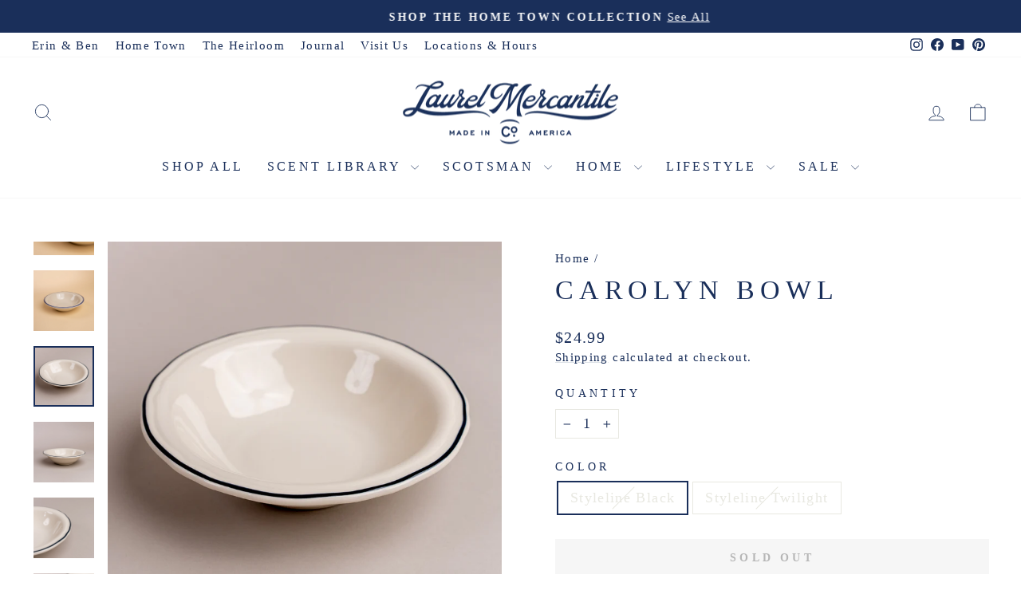

--- FILE ---
content_type: text/html; charset=utf-8
request_url: https://www.laurelmercantile.com/products/styleline-black-terrace-bowl?variant=41913179701438
body_size: 37451
content:
<!doctype html>
<html class="no-js" lang="en" dir="ltr">
<head>
  <meta charset="utf-8">
  <meta http-equiv="X-UA-Compatible" content="IE=edge,chrome=1">
  <meta name="viewport" content="width=device-width,initial-scale=1">
  <meta name="theme-color" content="#1a2f5a">
  <link rel="canonical" href="https://www.laurelmercantile.com/products/styleline-black-terrace-bowl">
  <link rel="preconnect" href="https://cdn.shopify.com" crossorigin>
  <link rel="preconnect" href="https://fonts.shopifycdn.com" crossorigin>
  <link rel="dns-prefetch" href="https://productreviews.shopifycdn.com">
  <link rel="dns-prefetch" href="https://ajax.googleapis.com">
  <link rel="dns-prefetch" href="https://maps.googleapis.com">
  <link rel="dns-prefetch" href="https://maps.gstatic.com"><link rel="shortcut icon" href="//www.laurelmercantile.com/cdn/shop/files/lm_02_32x32.png?v=1681499315" type="image/png" /><title>Carolyn Bowl
&ndash; Laurel Mercantile
</title>
<meta name="description" content="Made in the U.S.A Fiesta Tableware Co. Hand-finished and decorated Durable chip resistant design Dishwasher, microwave, and oven safe Diameter: 8&quot; Sold individually  As seen on Home Town&#39;s episode featuring the Napiers&#39; personal dish cupboard. If classic and timeless describe your style, then you will love our Carolyn "><meta property="og:site_name" content="Laurel Mercantile">
  <meta property="og:url" content="https://www.laurelmercantile.com/products/styleline-black-terrace-bowl">
  <meta property="og:title" content="Carolyn Bowl">
  <meta property="og:type" content="product">
  <meta property="og:description" content="Made in the U.S.A Fiesta Tableware Co. Hand-finished and decorated Durable chip resistant design Dishwasher, microwave, and oven safe Diameter: 8&quot; Sold individually  As seen on Home Town&#39;s episode featuring the Napiers&#39; personal dish cupboard. If classic and timeless describe your style, then you will love our Carolyn "><meta property="og:image" content="http://www.laurelmercantile.com/cdn/shop/products/DSC04844-2.jpg?v=1668543277">
    <meta property="og:image:secure_url" content="https://www.laurelmercantile.com/cdn/shop/products/DSC04844-2.jpg?v=1668543277">
    <meta property="og:image:width" content="1500">
    <meta property="og:image:height" content="1500"><meta name="twitter:site" content="@">
  <meta name="twitter:card" content="summary_large_image">
  <meta name="twitter:title" content="Carolyn Bowl">
  <meta name="twitter:description" content="Made in the U.S.A Fiesta Tableware Co. Hand-finished and decorated Durable chip resistant design Dishwasher, microwave, and oven safe Diameter: 8&quot; Sold individually  As seen on Home Town&#39;s episode featuring the Napiers&#39; personal dish cupboard. If classic and timeless describe your style, then you will love our Carolyn ">
<script async crossorigin fetchpriority="high" src="/cdn/shopifycloud/importmap-polyfill/es-modules-shim.2.4.0.js"></script>
<script type="importmap">
{
  "imports": {
    "element.base-media": "//www.laurelmercantile.com/cdn/shop/t/75/assets/element.base-media.js?v=61305152781971747521759502010",
    "element.image.parallax": "//www.laurelmercantile.com/cdn/shop/t/75/assets/element.image.parallax.js?v=59188309605188605141759502011",
    "element.model": "//www.laurelmercantile.com/cdn/shop/t/75/assets/element.model.js?v=104979259955732717291759502011",
    "element.quantity-selector": "//www.laurelmercantile.com/cdn/shop/t/75/assets/element.quantity-selector.js?v=68208048201360514121759502011",
    "element.text.rte": "//www.laurelmercantile.com/cdn/shop/t/75/assets/element.text.rte.js?v=28194737298593644281759502011",
    "element.video": "//www.laurelmercantile.com/cdn/shop/t/75/assets/element.video.js?v=110560105447302630031759502011",
    "is-land": "//www.laurelmercantile.com/cdn/shop/t/75/assets/is-land.min.js?v=92343381495565747271759502012",
    "util.misc": "//www.laurelmercantile.com/cdn/shop/t/75/assets/util.misc.js?v=117964846174238173191759502013",
    "util.product-loader": "//www.laurelmercantile.com/cdn/shop/t/75/assets/util.product-loader.js?v=71947287259713254281759502013",
    "util.resource-loader": "//www.laurelmercantile.com/cdn/shop/t/75/assets/util.resource-loader.js?v=81301169148003274841759502013",
    "vendor.in-view": "//www.laurelmercantile.com/cdn/shop/t/75/assets/vendor.in-view.js?v=126891093837844970591759502013"
  }
}
</script><script type="module" src="//www.laurelmercantile.com/cdn/shop/t/75/assets/is-land.min.js?v=92343381495565747271759502012"></script>
<style data-shopify>
  

  
  
  
</style><link href="//www.laurelmercantile.com/cdn/shop/t/75/assets/theme.css?v=93626464380700918791759502045" rel="stylesheet" type="text/css" media="all" />
<style data-shopify>:root {
    --typeHeaderPrimary: Garamond;
    --typeHeaderFallback: Baskerville, Caslon, serif;
    --typeHeaderSize: 40px;
    --typeHeaderWeight: 400;
    --typeHeaderLineHeight: 1.2;
    --typeHeaderSpacing: 0.2em;

    --typeBasePrimary:Garamond;
    --typeBaseFallback:Baskerville, Caslon, serif;
    --typeBaseSize: 18px;
    --typeBaseWeight: 400;
    --typeBaseSpacing: 0.075em;
    --typeBaseLineHeight: 1.4;
    --typeBaselineHeightMinus01: 1.3;

    --typeCollectionTitle: 23px;

    --iconWeight: 2px;
    --iconLinecaps: round;

    
        --buttonRadius: 0;
    

    --colorGridOverlayOpacity: 0.1;
    --colorAnnouncement: #1a2f5a;
    --colorAnnouncementText: #ffffff;

    --colorBody: #ffffff;
    --colorBodyAlpha05: rgba(255, 255, 255, 0.05);
    --colorBodyDim: #f2f2f2;
    --colorBodyLightDim: #fafafa;
    --colorBodyMediumDim: #f5f5f5;


    --colorBorder: #e8e8e1;

    --colorBtnPrimary: #1a2f5a;
    --colorBtnPrimaryLight: #254482;
    --colorBtnPrimaryDim: #142546;
    --colorBtnPrimaryText: #ffffff;

    --colorCartDot: #da5151;

    --colorDrawers: #ffffff;
    --colorDrawersDim: #f2f2f2;
    --colorDrawerBorder: #e8e8e1;
    --colorDrawerText: #1a2f5a;
    --colorDrawerTextDark: #09101f;
    --colorDrawerButton: #1a2f5a;
    --colorDrawerButtonText: #ffffff;

    --colorFooter: #1a2f5a;
    --colorFooterText: #fafafa;
    --colorFooterTextAlpha01: #fafafa;

    --colorGridOverlay: #000000;
    --colorGridOverlayOpacity: 0.1;

    --colorHeaderTextAlpha01: rgba(26, 47, 90, 0.1);

    --colorHeroText: #ffffff;

    --colorSmallImageBg: #ffffff;
    --colorLargeImageBg: #ffffff;

    --colorImageOverlay: #000000;
    --colorImageOverlayOpacity: 0.15;
    --colorImageOverlayTextShadow: 0.3;

    --colorLink: #1a2f5a;

    --colorModalBg: rgba(78, 75, 71, 0.6);

    --colorNav: #ffffff;
    --colorNavText: #1a2f5a;

    --colorPrice: #1a2f5a;

    --colorSaleTag: #da5151;
    --colorSaleTagText: #ffffff;

    --colorTextBody: #1a2f5a;
    --colorTextBodyAlpha015: rgba(26, 47, 90, 0.15);
    --colorTextBodyAlpha005: rgba(26, 47, 90, 0.05);
    --colorTextBodyAlpha008: rgba(26, 47, 90, 0.08);
    --colorTextSavings: #da5151;

    --urlIcoSelect: url(//www.laurelmercantile.com/cdn/shop/t/75/assets/ico-select.svg);
    --urlIcoSelectFooter: url(//www.laurelmercantile.com/cdn/shop/t/75/assets/ico-select-footer.svg);
    --urlIcoSelectWhite: url(//www.laurelmercantile.com/cdn/shop/t/75/assets/ico-select-white.svg);

    --grid-gutter: 17px;
    --drawer-gutter: 20px;

    --sizeChartMargin: 25px 0;
    --sizeChartIconMargin: 5px;

    --newsletterReminderPadding: 40px;

    /*Shop Pay Installments*/
    --color-body-text: #1a2f5a;
    --color-body: #ffffff;
    --color-bg: #ffffff;
    }

    .placeholder-content {
    background-image: linear-gradient(100deg, #ffffff 40%, #f7f7f7 63%, #ffffff 79%);
    }</style><script>
    document.documentElement.className = document.documentElement.className.replace('no-js', 'js');

    window.theme = window.theme || {};
    theme.routes = {
      home: "/",
      cart: "/cart.js",
      cartPage: "/cart",
      cartAdd: "/cart/add.js",
      cartChange: "/cart/change.js",
      search: "/search",
      predictiveSearch: "/search/suggest"
    };
    theme.strings = {
      soldOut: "Sold Out",
      unavailable: "Unavailable",
      inStockLabel: "In stock, ready to ship",
      oneStockLabel: "Low stock - [count] item left",
      otherStockLabel: "Low stock - [count] items left",
      willNotShipUntil: "Ready to ship [date]",
      willBeInStockAfter: "Back in stock [date]",
      waitingForStock: "Backordered, shipping soon",
      savePrice: "Save [saved_amount]",
      cartEmpty: "Your cart is currently empty.",
      cartTermsConfirmation: "You must agree with the terms and conditions of sales to check out",
      searchCollections: "Collections",
      searchPages: "Pages",
      searchArticles: "Articles",
      productFrom: "from ",
      maxQuantity: "You can only have [quantity] of [title] in your cart."
    };
    theme.settings = {
      cartType: "drawer",
      isCustomerTemplate: false,
      moneyFormat: "${{amount}}",
      saveType: "dollar",
      productImageSize: "square",
      productImageCover: false,
      predictiveSearch: true,
      predictiveSearchType: null,
      predictiveSearchVendor: false,
      predictiveSearchPrice: false,
      quickView: false,
      themeName: 'Impulse',
      themeVersion: "8.1.0"
    };
  </script>

  <script>window.performance && window.performance.mark && window.performance.mark('shopify.content_for_header.start');</script><meta name="google-site-verification" content="035_tPeV0igdlRaE1JJBW7BihP3eeZpSpe8NDPJJZD4">
<meta id="shopify-digital-wallet" name="shopify-digital-wallet" content="/18009573/digital_wallets/dialog">
<meta name="shopify-checkout-api-token" content="6ce83d5be60fb409ae8121e57e50e0ed">
<meta id="in-context-paypal-metadata" data-shop-id="18009573" data-venmo-supported="true" data-environment="production" data-locale="en_US" data-paypal-v4="true" data-currency="USD">
<link rel="alternate" type="application/json+oembed" href="https://www.laurelmercantile.com/products/styleline-black-terrace-bowl.oembed">
<script async="async" src="/checkouts/internal/preloads.js?locale=en-US"></script>
<link rel="preconnect" href="https://shop.app" crossorigin="anonymous">
<script async="async" src="https://shop.app/checkouts/internal/preloads.js?locale=en-US&shop_id=18009573" crossorigin="anonymous"></script>
<script id="apple-pay-shop-capabilities" type="application/json">{"shopId":18009573,"countryCode":"US","currencyCode":"USD","merchantCapabilities":["supports3DS"],"merchantId":"gid:\/\/shopify\/Shop\/18009573","merchantName":"Laurel Mercantile","requiredBillingContactFields":["postalAddress","email","phone"],"requiredShippingContactFields":["postalAddress","email","phone"],"shippingType":"shipping","supportedNetworks":["visa","masterCard","amex","discover","elo","jcb"],"total":{"type":"pending","label":"Laurel Mercantile","amount":"1.00"},"shopifyPaymentsEnabled":true,"supportsSubscriptions":true}</script>
<script id="shopify-features" type="application/json">{"accessToken":"6ce83d5be60fb409ae8121e57e50e0ed","betas":["rich-media-storefront-analytics"],"domain":"www.laurelmercantile.com","predictiveSearch":true,"shopId":18009573,"locale":"en"}</script>
<script>var Shopify = Shopify || {};
Shopify.shop = "http-laurelmercantile-ehsdev.myshopify.com";
Shopify.locale = "en";
Shopify.currency = {"active":"USD","rate":"1.0"};
Shopify.country = "US";
Shopify.theme = {"name":"LIVE | Impulse October 2025 ","id":148322615486,"schema_name":"Impulse","schema_version":"8.1.0","theme_store_id":857,"role":"main"};
Shopify.theme.handle = "null";
Shopify.theme.style = {"id":null,"handle":null};
Shopify.cdnHost = "www.laurelmercantile.com/cdn";
Shopify.routes = Shopify.routes || {};
Shopify.routes.root = "/";</script>
<script type="module">!function(o){(o.Shopify=o.Shopify||{}).modules=!0}(window);</script>
<script>!function(o){function n(){var o=[];function n(){o.push(Array.prototype.slice.apply(arguments))}return n.q=o,n}var t=o.Shopify=o.Shopify||{};t.loadFeatures=n(),t.autoloadFeatures=n()}(window);</script>
<script>
  window.ShopifyPay = window.ShopifyPay || {};
  window.ShopifyPay.apiHost = "shop.app\/pay";
  window.ShopifyPay.redirectState = null;
</script>
<script id="shop-js-analytics" type="application/json">{"pageType":"product"}</script>
<script defer="defer" async type="module" src="//www.laurelmercantile.com/cdn/shopifycloud/shop-js/modules/v2/client.init-shop-cart-sync_BApSsMSl.en.esm.js"></script>
<script defer="defer" async type="module" src="//www.laurelmercantile.com/cdn/shopifycloud/shop-js/modules/v2/chunk.common_CBoos6YZ.esm.js"></script>
<script type="module">
  await import("//www.laurelmercantile.com/cdn/shopifycloud/shop-js/modules/v2/client.init-shop-cart-sync_BApSsMSl.en.esm.js");
await import("//www.laurelmercantile.com/cdn/shopifycloud/shop-js/modules/v2/chunk.common_CBoos6YZ.esm.js");

  window.Shopify.SignInWithShop?.initShopCartSync?.({"fedCMEnabled":true,"windoidEnabled":true});

</script>
<script defer="defer" async type="module" src="//www.laurelmercantile.com/cdn/shopifycloud/shop-js/modules/v2/client.payment-terms_BHOWV7U_.en.esm.js"></script>
<script defer="defer" async type="module" src="//www.laurelmercantile.com/cdn/shopifycloud/shop-js/modules/v2/chunk.common_CBoos6YZ.esm.js"></script>
<script defer="defer" async type="module" src="//www.laurelmercantile.com/cdn/shopifycloud/shop-js/modules/v2/chunk.modal_Bu1hFZFC.esm.js"></script>
<script type="module">
  await import("//www.laurelmercantile.com/cdn/shopifycloud/shop-js/modules/v2/client.payment-terms_BHOWV7U_.en.esm.js");
await import("//www.laurelmercantile.com/cdn/shopifycloud/shop-js/modules/v2/chunk.common_CBoos6YZ.esm.js");
await import("//www.laurelmercantile.com/cdn/shopifycloud/shop-js/modules/v2/chunk.modal_Bu1hFZFC.esm.js");

  
</script>
<script>
  window.Shopify = window.Shopify || {};
  if (!window.Shopify.featureAssets) window.Shopify.featureAssets = {};
  window.Shopify.featureAssets['shop-js'] = {"shop-cart-sync":["modules/v2/client.shop-cart-sync_DJczDl9f.en.esm.js","modules/v2/chunk.common_CBoos6YZ.esm.js"],"init-fed-cm":["modules/v2/client.init-fed-cm_BzwGC0Wi.en.esm.js","modules/v2/chunk.common_CBoos6YZ.esm.js"],"init-windoid":["modules/v2/client.init-windoid_BS26ThXS.en.esm.js","modules/v2/chunk.common_CBoos6YZ.esm.js"],"shop-cash-offers":["modules/v2/client.shop-cash-offers_DthCPNIO.en.esm.js","modules/v2/chunk.common_CBoos6YZ.esm.js","modules/v2/chunk.modal_Bu1hFZFC.esm.js"],"shop-button":["modules/v2/client.shop-button_D_JX508o.en.esm.js","modules/v2/chunk.common_CBoos6YZ.esm.js"],"init-shop-email-lookup-coordinator":["modules/v2/client.init-shop-email-lookup-coordinator_DFwWcvrS.en.esm.js","modules/v2/chunk.common_CBoos6YZ.esm.js"],"shop-toast-manager":["modules/v2/client.shop-toast-manager_tEhgP2F9.en.esm.js","modules/v2/chunk.common_CBoos6YZ.esm.js"],"shop-login-button":["modules/v2/client.shop-login-button_DwLgFT0K.en.esm.js","modules/v2/chunk.common_CBoos6YZ.esm.js","modules/v2/chunk.modal_Bu1hFZFC.esm.js"],"avatar":["modules/v2/client.avatar_BTnouDA3.en.esm.js"],"init-shop-cart-sync":["modules/v2/client.init-shop-cart-sync_BApSsMSl.en.esm.js","modules/v2/chunk.common_CBoos6YZ.esm.js"],"pay-button":["modules/v2/client.pay-button_BuNmcIr_.en.esm.js","modules/v2/chunk.common_CBoos6YZ.esm.js"],"init-shop-for-new-customer-accounts":["modules/v2/client.init-shop-for-new-customer-accounts_DrjXSI53.en.esm.js","modules/v2/client.shop-login-button_DwLgFT0K.en.esm.js","modules/v2/chunk.common_CBoos6YZ.esm.js","modules/v2/chunk.modal_Bu1hFZFC.esm.js"],"init-customer-accounts-sign-up":["modules/v2/client.init-customer-accounts-sign-up_TlVCiykN.en.esm.js","modules/v2/client.shop-login-button_DwLgFT0K.en.esm.js","modules/v2/chunk.common_CBoos6YZ.esm.js","modules/v2/chunk.modal_Bu1hFZFC.esm.js"],"shop-follow-button":["modules/v2/client.shop-follow-button_C5D3XtBb.en.esm.js","modules/v2/chunk.common_CBoos6YZ.esm.js","modules/v2/chunk.modal_Bu1hFZFC.esm.js"],"checkout-modal":["modules/v2/client.checkout-modal_8TC_1FUY.en.esm.js","modules/v2/chunk.common_CBoos6YZ.esm.js","modules/v2/chunk.modal_Bu1hFZFC.esm.js"],"init-customer-accounts":["modules/v2/client.init-customer-accounts_C0Oh2ljF.en.esm.js","modules/v2/client.shop-login-button_DwLgFT0K.en.esm.js","modules/v2/chunk.common_CBoos6YZ.esm.js","modules/v2/chunk.modal_Bu1hFZFC.esm.js"],"lead-capture":["modules/v2/client.lead-capture_Cq0gfm7I.en.esm.js","modules/v2/chunk.common_CBoos6YZ.esm.js","modules/v2/chunk.modal_Bu1hFZFC.esm.js"],"shop-login":["modules/v2/client.shop-login_BmtnoEUo.en.esm.js","modules/v2/chunk.common_CBoos6YZ.esm.js","modules/v2/chunk.modal_Bu1hFZFC.esm.js"],"payment-terms":["modules/v2/client.payment-terms_BHOWV7U_.en.esm.js","modules/v2/chunk.common_CBoos6YZ.esm.js","modules/v2/chunk.modal_Bu1hFZFC.esm.js"]};
</script>
<script>(function() {
  var isLoaded = false;
  function asyncLoad() {
    if (isLoaded) return;
    isLoaded = true;
    var urls = ["https:\/\/id-shop.govx.com\/app\/http-laurelmercantile-ehsdev.myshopify.com\/govx.js?shop=http-laurelmercantile-ehsdev.myshopify.com","https:\/\/hello.zonos.com\/shop-duty-tax\/hello.js?1694014779184\u0026shop=http-laurelmercantile-ehsdev.myshopify.com","https:\/\/config.gorgias.chat\/bundle-loader\/01H64SZED6QPNTSSJE04W4N670?source=shopify1click\u0026shop=http-laurelmercantile-ehsdev.myshopify.com","https:\/\/static.klaviyo.com\/onsite\/js\/klaviyo.js?company_id=X3cj7m\u0026shop=http-laurelmercantile-ehsdev.myshopify.com","https:\/\/cdn.9gtb.com\/loader.js?g_cvt_id=33917878-ee86-4cb8-9504-316fbe857802\u0026shop=http-laurelmercantile-ehsdev.myshopify.com"];
    for (var i = 0; i < urls.length; i++) {
      var s = document.createElement('script');
      s.type = 'text/javascript';
      s.async = true;
      s.src = urls[i];
      var x = document.getElementsByTagName('script')[0];
      x.parentNode.insertBefore(s, x);
    }
  };
  if(window.attachEvent) {
    window.attachEvent('onload', asyncLoad);
  } else {
    window.addEventListener('load', asyncLoad, false);
  }
})();</script>
<script id="__st">var __st={"a":18009573,"offset":-21600,"reqid":"294e1e51-7b8e-48f8-9560-fc18a51243b6-1768875569","pageurl":"www.laurelmercantile.com\/products\/styleline-black-terrace-bowl?variant=41913179701438","u":"529d96237c5d","p":"product","rtyp":"product","rid":7347787235518};</script>
<script>window.ShopifyPaypalV4VisibilityTracking = true;</script>
<script id="captcha-bootstrap">!function(){'use strict';const t='contact',e='account',n='new_comment',o=[[t,t],['blogs',n],['comments',n],[t,'customer']],c=[[e,'customer_login'],[e,'guest_login'],[e,'recover_customer_password'],[e,'create_customer']],r=t=>t.map((([t,e])=>`form[action*='/${t}']:not([data-nocaptcha='true']) input[name='form_type'][value='${e}']`)).join(','),a=t=>()=>t?[...document.querySelectorAll(t)].map((t=>t.form)):[];function s(){const t=[...o],e=r(t);return a(e)}const i='password',u='form_key',d=['recaptcha-v3-token','g-recaptcha-response','h-captcha-response',i],f=()=>{try{return window.sessionStorage}catch{return}},m='__shopify_v',_=t=>t.elements[u];function p(t,e,n=!1){try{const o=window.sessionStorage,c=JSON.parse(o.getItem(e)),{data:r}=function(t){const{data:e,action:n}=t;return t[m]||n?{data:e,action:n}:{data:t,action:n}}(c);for(const[e,n]of Object.entries(r))t.elements[e]&&(t.elements[e].value=n);n&&o.removeItem(e)}catch(o){console.error('form repopulation failed',{error:o})}}const l='form_type',E='cptcha';function T(t){t.dataset[E]=!0}const w=window,h=w.document,L='Shopify',v='ce_forms',y='captcha';let A=!1;((t,e)=>{const n=(g='f06e6c50-85a8-45c8-87d0-21a2b65856fe',I='https://cdn.shopify.com/shopifycloud/storefront-forms-hcaptcha/ce_storefront_forms_captcha_hcaptcha.v1.5.2.iife.js',D={infoText:'Protected by hCaptcha',privacyText:'Privacy',termsText:'Terms'},(t,e,n)=>{const o=w[L][v],c=o.bindForm;if(c)return c(t,g,e,D).then(n);var r;o.q.push([[t,g,e,D],n]),r=I,A||(h.body.append(Object.assign(h.createElement('script'),{id:'captcha-provider',async:!0,src:r})),A=!0)});var g,I,D;w[L]=w[L]||{},w[L][v]=w[L][v]||{},w[L][v].q=[],w[L][y]=w[L][y]||{},w[L][y].protect=function(t,e){n(t,void 0,e),T(t)},Object.freeze(w[L][y]),function(t,e,n,w,h,L){const[v,y,A,g]=function(t,e,n){const i=e?o:[],u=t?c:[],d=[...i,...u],f=r(d),m=r(i),_=r(d.filter((([t,e])=>n.includes(e))));return[a(f),a(m),a(_),s()]}(w,h,L),I=t=>{const e=t.target;return e instanceof HTMLFormElement?e:e&&e.form},D=t=>v().includes(t);t.addEventListener('submit',(t=>{const e=I(t);if(!e)return;const n=D(e)&&!e.dataset.hcaptchaBound&&!e.dataset.recaptchaBound,o=_(e),c=g().includes(e)&&(!o||!o.value);(n||c)&&t.preventDefault(),c&&!n&&(function(t){try{if(!f())return;!function(t){const e=f();if(!e)return;const n=_(t);if(!n)return;const o=n.value;o&&e.removeItem(o)}(t);const e=Array.from(Array(32),(()=>Math.random().toString(36)[2])).join('');!function(t,e){_(t)||t.append(Object.assign(document.createElement('input'),{type:'hidden',name:u})),t.elements[u].value=e}(t,e),function(t,e){const n=f();if(!n)return;const o=[...t.querySelectorAll(`input[type='${i}']`)].map((({name:t})=>t)),c=[...d,...o],r={};for(const[a,s]of new FormData(t).entries())c.includes(a)||(r[a]=s);n.setItem(e,JSON.stringify({[m]:1,action:t.action,data:r}))}(t,e)}catch(e){console.error('failed to persist form',e)}}(e),e.submit())}));const S=(t,e)=>{t&&!t.dataset[E]&&(n(t,e.some((e=>e===t))),T(t))};for(const o of['focusin','change'])t.addEventListener(o,(t=>{const e=I(t);D(e)&&S(e,y())}));const B=e.get('form_key'),M=e.get(l),P=B&&M;t.addEventListener('DOMContentLoaded',(()=>{const t=y();if(P)for(const e of t)e.elements[l].value===M&&p(e,B);[...new Set([...A(),...v().filter((t=>'true'===t.dataset.shopifyCaptcha))])].forEach((e=>S(e,t)))}))}(h,new URLSearchParams(w.location.search),n,t,e,['guest_login'])})(!0,!0)}();</script>
<script integrity="sha256-4kQ18oKyAcykRKYeNunJcIwy7WH5gtpwJnB7kiuLZ1E=" data-source-attribution="shopify.loadfeatures" defer="defer" src="//www.laurelmercantile.com/cdn/shopifycloud/storefront/assets/storefront/load_feature-a0a9edcb.js" crossorigin="anonymous"></script>
<script crossorigin="anonymous" defer="defer" src="//www.laurelmercantile.com/cdn/shopifycloud/storefront/assets/shopify_pay/storefront-65b4c6d7.js?v=20250812"></script>
<script data-source-attribution="shopify.dynamic_checkout.dynamic.init">var Shopify=Shopify||{};Shopify.PaymentButton=Shopify.PaymentButton||{isStorefrontPortableWallets:!0,init:function(){window.Shopify.PaymentButton.init=function(){};var t=document.createElement("script");t.src="https://www.laurelmercantile.com/cdn/shopifycloud/portable-wallets/latest/portable-wallets.en.js",t.type="module",document.head.appendChild(t)}};
</script>
<script data-source-attribution="shopify.dynamic_checkout.buyer_consent">
  function portableWalletsHideBuyerConsent(e){var t=document.getElementById("shopify-buyer-consent"),n=document.getElementById("shopify-subscription-policy-button");t&&n&&(t.classList.add("hidden"),t.setAttribute("aria-hidden","true"),n.removeEventListener("click",e))}function portableWalletsShowBuyerConsent(e){var t=document.getElementById("shopify-buyer-consent"),n=document.getElementById("shopify-subscription-policy-button");t&&n&&(t.classList.remove("hidden"),t.removeAttribute("aria-hidden"),n.addEventListener("click",e))}window.Shopify?.PaymentButton&&(window.Shopify.PaymentButton.hideBuyerConsent=portableWalletsHideBuyerConsent,window.Shopify.PaymentButton.showBuyerConsent=portableWalletsShowBuyerConsent);
</script>
<script data-source-attribution="shopify.dynamic_checkout.cart.bootstrap">document.addEventListener("DOMContentLoaded",(function(){function t(){return document.querySelector("shopify-accelerated-checkout-cart, shopify-accelerated-checkout")}if(t())Shopify.PaymentButton.init();else{new MutationObserver((function(e,n){t()&&(Shopify.PaymentButton.init(),n.disconnect())})).observe(document.body,{childList:!0,subtree:!0})}}));
</script>
<link id="shopify-accelerated-checkout-styles" rel="stylesheet" media="screen" href="https://www.laurelmercantile.com/cdn/shopifycloud/portable-wallets/latest/accelerated-checkout-backwards-compat.css" crossorigin="anonymous">
<style id="shopify-accelerated-checkout-cart">
        #shopify-buyer-consent {
  margin-top: 1em;
  display: inline-block;
  width: 100%;
}

#shopify-buyer-consent.hidden {
  display: none;
}

#shopify-subscription-policy-button {
  background: none;
  border: none;
  padding: 0;
  text-decoration: underline;
  font-size: inherit;
  cursor: pointer;
}

#shopify-subscription-policy-button::before {
  box-shadow: none;
}

      </style>

<script>window.performance && window.performance.mark && window.performance.mark('shopify.content_for_header.end');</script>

  <style data-shopify>
    :root {
      /* Root Variables */
      /* ========================= */
      --root-color-primary: #1a2f5a;
      --color-primary: #1a2f5a;
      --root-color-secondary: #ffffff;
      --color-secondary: #ffffff;
      --color-sale-tag: #da5151;
      --color-sale-tag-text: #ffffff;
      --layout-section-padding-block: 3rem;
      --layout-section-padding-inline--md: 40px;
      --layout-section-max-inline-size: 1420px; 


      /* Text */
      /* ========================= */
      
      /* Body Font Styles */
      --element-text-font-family--body: Garamond;
      --element-text-font-family-fallback--body: Baskerville, Caslon, serif;
      --element-text-font-weight--body: 400;
      --element-text-letter-spacing--body: 0.075em;
      --element-text-text-transform--body: none;

      /* Body Font Sizes */
      --element-text-font-size--body: initial;
      --element-text-font-size--body-xs: 14px;
      --element-text-font-size--body-sm: 16px;
      --element-text-font-size--body-md: 18px;
      --element-text-font-size--body-lg: 20px;
      
      /* Body Line Heights */
      --element-text-line-height--body: 1.4;

      /* Heading Font Styles */
      --element-text-font-family--heading: Garamond;
      --element-text-font-family-fallback--heading: Baskerville, Caslon, serif;
      --element-text-font-weight--heading: 400;
      --element-text-letter-spacing--heading: 0.2em;
      
      
      --element-text-text-transform--heading: uppercase;
       
      
      
      /* Heading Font Sizes */
      --element-text-font-size--heading-2xl: 56px;
      --element-text-font-size--heading-xl: 40px;
      --element-text-font-size--heading-lg: 34px;
      --element-text-font-size--heading-md: 32px;
      --element-text-font-size--heading-sm: 26px;
      --element-text-font-size--heading-xs: 24px;
      
      /* Heading Line Heights */
      --element-text-line-height--heading: 1.2;

      /* Buttons */
      /* ========================= */
      
          --element-button-radius: 0;
      

      --element-button-padding-block: 12px;
      --element-button-text-transform: uppercase;
      --element-button-font-weight: 800;
      --element-button-font-size: max(calc(var(--typeBaseSize) - 4px), 13px);
      --element-button-letter-spacing: .3em;

      /* Base Color Variables */
      --element-button-color-primary: #1a2f5a;
      --element-button-color-secondary: #ffffff;
      --element-button-shade-border: 100%;

      /* Hover State Variables */
      --element-button-shade-background--hover: 0%;
      --element-button-shade-border--hover: 100%;

      /* Focus State Variables */
      --element-button-color-focus: var(--color-focus);

      /* Inputs */
      /* ========================= */
      
          --element-icon-radius: 0;
      

      --element-input-font-size: var(--element-text-font-size--body-sm);
      --element-input-box-shadow-shade: 100%;

      /* Hover State Variables */
      --element-input-background-shade--hover: 0%;
      --element-input-box-shadow-spread-radius--hover: 1px;
    }

    @media only screen and (max-width: 768px) {
      :root {
        --element-button-font-size: max(calc(var(--typeBaseSize) - 5px), 11px);
      }
    }

    .element-radio {
        &:has(input[type='radio']:checked) {
          --element-button-color: var(--element-button-color-secondary);
        }
    }

    /* ATC Button Overrides */
    /* ========================= */

    .element-button[type="submit"],
    .element-button[type="submit"] .element-text,
    .element-button--shopify-payment-wrapper button {
      --element-button-padding-block: 13px;
      --element-button-padding-inline: 20px;
      --element-button-line-height: 1.42;
      --_font-size--body-md: var(--element-button-font-size);

      line-height: 1.42 !important;
    }

    /* When dynamic checkout is enabled */
    product-form:has(.element-button--shopify-payment-wrapper) {
      --element-button-color: #1a2f5a;

      .element-button[type="submit"],
      .element-button--shopify-payment-wrapper button {
        min-height: 50px !important;
      }

      .shopify-payment-button {
        margin: 0;
      }
    }

    /* Hover animation for non-angled buttons */
    body:not([data-button_style='angled']) .element-button[type="submit"] {
      position: relative;
      overflow: hidden;

      &:after {
        content: '';
        position: absolute;
        top: 0;
        left: 150%;
        width: 200%;
        height: 100%;
        transform: skewX(-20deg);
        background-image: linear-gradient(to right,transparent, rgba(255,255,255,.25),transparent);
      }

      &:hover:after {
        animation: shine 0.75s cubic-bezier(0.01, 0.56, 1, 1);
      }
    }

    /* ANGLED STYLE - ATC Button Overrides */
    /* ========================= */
    
    [data-button_style='angled'] {
      --element-button-shade-background--active: var(--element-button-shade-background);
      --element-button-shade-border--active: var(--element-button-shade-border);

      .element-button[type="submit"] {
        --_box-shadow: none;

        position: relative;
        max-width: 94%;
        border-top: 1px solid #1a2f5a;
        border-bottom: 1px solid #1a2f5a;
        
        &:before,
        &:after {
          content: '';
          position: absolute;
          display: block;
          top: -1px;
          bottom: -1px;
          width: 20px;
          transform: skewX(-12deg);
          background-color: #1a2f5a;
        }
        
        &:before {
          left: -6px;
        }
        
        &:after {
          right: -6px;
        }
      }

      /* When dynamic checkout is enabled */
      product-form:has(.element-button--shopify-payment-wrapper) {
        .element-button[type="submit"]:before,
        .element-button[type="submit"]:after {
          background-color: color-mix(in srgb,var(--_color-text) var(--_shade-background),var(--_color-background));
          border-top: 1px solid #1a2f5a;
          border-bottom: 1px solid #1a2f5a;
        }

        .element-button[type="submit"]:before {
          border-left: 1px solid #1a2f5a;
        }
        
        .element-button[type="submit"]:after {
          border-right: 1px solid #1a2f5a;
        }
      }

      .element-button--shopify-payment-wrapper {
        --_color-background: #1a2f5a;

        button:hover,
        button:before,
        button:after {
          background-color: color-mix(in srgb,var(--_color-text) var(--_shade-background),var(--_color-background)) !important;
        }

        button:not(button:focus-visible) {
          box-shadow: none !important;
        }
      }
    }
  </style>

  <script src="//www.laurelmercantile.com/cdn/shop/t/75/assets/vendor-scripts-v11.js" defer="defer"></script><script src="//www.laurelmercantile.com/cdn/shop/t/75/assets/theme.js?v=22325264162658116151759502013" defer="defer"></script>
<!-- BEGIN app block: shopify://apps/upload-lift/blocks/app-embed/3c98bdcb-7587-4ade-bfe4-7d8af00d05ca -->
<script src="https://assets.cloudlift.app/api/assets/upload.js?shop=http-laurelmercantile-ehsdev.myshopify.com" defer="defer"></script>

<!-- END app block --><!-- BEGIN app block: shopify://apps/linkedoption/blocks/app-embed/564f3d71-fe5e-48d7-a0de-284b76666f1e --><!-- BEGIN app snippet: config --><script>
  window.kingLinkedOptionConfig = window.kingLinkedOptionConfig || {};
  kingLinkedOptionConfig.version = "v1";
  kingLinkedOptionConfig.enabled = true;
  kingLinkedOptionConfig.featuredProductEnabled = false;
  kingLinkedOptionConfig.shop = "http-laurelmercantile-ehsdev.myshopify.com";
  kingLinkedOptionConfig.country = "US";
  kingLinkedOptionConfig.language = "en";
  kingLinkedOptionConfig.currency = "USD";
  kingLinkedOptionConfig.shopDomain = "www.laurelmercantile.com";
  kingLinkedOptionConfig.pageType = "product";
  kingLinkedOptionConfig.moneyFormat = "${{amount}}";
  kingLinkedOptionConfig.moneyFormatWithCurrency = "${{amount}} USD";
  kingLinkedOptionConfig.prefix = "";
  kingLinkedOptionConfig.namespace = "app--20802568193--king-linked-options";
  kingLinkedOptionConfig.hide = true;
  kingLinkedOptionConfig.remove = false;
  kingLinkedOptionConfig.storefrontAccessToken = "8530811fc62282b083cc2e5a23dc5e4c";
  kingLinkedOptionConfig.cartAttributeEnabled = false;
  kingLinkedOptionConfig.cartAttributeSelector = "";
  kingLinkedOptionConfig.hideDuplicateOption = false;
  kingLinkedOptionConfig.hideDuplicate = false;
  kingLinkedOptionConfig.subcategoryInCardMode = "FULL_OPTION";
  kingLinkedOptionConfig.enableSeamlessOptionSwitching = false;
  kingLinkedOptionConfig.seamlessSectionIds = [];
  kingLinkedOptionConfig.themeConfigV2 = {"liveThemeId":"148322615486","themes":[{"themeIds":["130157871294","130264137918","130364768446"],"themeStoreId":"0","themeName":"Shopify Theme Lab","product":{"points":[],"variant":{"id":"","option":{"id":"","name":{"id":"legend","type":"text"}}},"exclude":"","hide":""},"productCard":{"item":{"card":"","link":"","price":"","title":"","image_1":"","image_2":"","image_1_type":"","image_2_type":"","compareAtPrice":""},"points":[],"quickAddForm":{"product":{"id":"","type":"value"},"variant":{"id":"","type":"value"}},"exclude":"","hide":""},"quickView":{"points":[],"trigger":"","variant":"","container":"","productId":{"id":"","type":""}}},{"themeIds":["130364899518","130540896446"],"themeStoreId":"0","themeName":"Laurel 2022","product":{"points":[],"variant":{"id":"","option":{"id":"","name":{"id":"legend","type":"text"}}},"exclude":"","hide":""},"productCard":{"item":{"card":"","link":"","price":"","title":"","image_1":"","image_2":"","image_1_type":"","image_2_type":"","compareAtPrice":""},"points":[],"quickAddForm":{"product":{"id":"","type":"value"},"variant":{"id":"","type":"value"}},"exclude":"","hide":""},"quickView":{"points":[],"trigger":"","variant":"","container":"","productId":{"id":"","type":""}}},{"themeIds":["177913288","178715656","180150280","182454152","185294856","305332232","376569864","537952264","538411016","31890309195","31973310539","31981895755","32395395147"],"themeStoreId":"796","themeName":"Debut","product":{"points":[],"variant":{"id":".product-single__meta .product-form__controls-group","option":{"id":".selector-wrapper","name":{"id":"label","type":"text"}}},"container":".product-single__meta","exclude":"","hide":""},"productCard":{"item":{"card":".grid__item","link":"a","price":".price .price__regular .price-item--regular","title":".product-card__title","image_1":".product-card__image-with-placeholder-wrapper img:nth-child(1)","image_2":"","image_1_type":"image","image_2_type":"image","compareAtPrice":".price .price__sale .price-item--sale"},"points":[],"exclude":"","hide":""},"quickView":{"type":"","option":"","points":[{"id":"","pos":"BEFORE"},{"id":"","pos":"AFTER"}],"trigger":"","variant":"","container":"","productId":{"id":"","type":"value"}}},{"themeIds":["32395460683","32419610699","32565592139","32582729803","34431107147","74449846347"],"themeStoreId":"855","themeName":"Prestige","product":{"points":[],"variant":{"id":".product-info__block-item[data-block-id='variant_picker']","option":{"id":"fieldset","name":{"id":"legend","type":"text"}}},"container":".product .product-info__block-list","exclude":"","hide":""},"productCard":{"item":{"card":".product-card","link":"a","price":".product-card__info .price-list sale-price","title":".product-card__info .product-title","image_1":".product-card__figure img:nth-child(1)","image_2":".product-card__figure img:nth-child(2)","image_1_type":"image","image_2_type":"image","compareAtPrice":".product-card__info .price-list compare-at-price"},"points":[],"exclude":"","hide":""},"quickView":{"type":"global","option":"fieldset","points":[{"id":".product-info .product-info__block-item[data-block-id='variant_picker']","pos":"BEFORE"},{"id":".product-info .product-info__block-item[data-block-id='quantity_selector']","pos":"BEFORE"},{"id":".product-info .product-info__block-item[data-block-id='buy_buttons']","pos":"BEFORE"}],"trigger":".product-card__quick-add-button","variant":".product-info .product-info__block-item[data-block-id='variant_picker']","container":"quick-buy-modal","productId":{"id":"form[action*='/cart/add'] input[name='product-id']","type":"value"}}},{"themeIds":["139240145086","77795197003","80417751115","126760452286","127328747710","127524208830","128164561086","130391507134","131617456318","131657662654","132023812286","132072669374","132142956734","132375183550","132457595070","132543348926","132584865982","132593156286","132668653758","132769054910","132891476158","138139271358","138339877054","140019138750","144635986110","145577869502","148322615486","149044199614","149044199614"],"themeStoreId":"857","themeName":"Impulse","product":{"points":[],"variant":{"id":".product-single__meta .variant-wrapper","option":{"id":"fieldset","name":{"id":"legend","type":"text"}}},"container":".product-single__meta","exclude":"","hide":""},"productCard":{"item":{"card":".grid__item.grid-product","link":"a","price":".grid-product__price .grid-product__price--original","title":".grid-product__meta .grid-product__title","image_1":"image-element img:nth-child(1)","image_2":"","image_1_type":"image","image_2_type":"image","compareAtPrice":""},"points":[],"exclude":"","hide":""},"quickView":{"type":"separate","option":".variant-wrapper","points":[{"id":".product-block[data-dynamic-variants-enabled]","pos":"BEFORE"},{"id":".product-block--price","pos":"AFTER"}],"trigger":".quick-product__btn","variant":".product-block[data-dynamic-variants-enabled]","container":".modal--quick-shop","productId":{"id":"form[action*='/cart/add'] input[name='product-id']","type":"value"}}},{"themeIds":["135824572606"],"themeStoreId":"902","themeName":"Expanse","product":{"points":[],"variant":{"id":"","option":{"id":"","name":{"id":"legend","type":"text"}}},"exclude":"","hide":""},"productCard":{"item":{"card":"","link":"","price":"","title":"","image_1":"","image_2":"","image_1_type":"","image_2_type":"","compareAtPrice":""},"points":[],"quickAddForm":{"product":{"id":"","type":"value"},"variant":{"id":"","type":"value"}},"exclude":"","hide":""},"quickView":{"points":[],"trigger":"","variant":"","container":"","productId":{"id":"","type":""}}},{"themeIds":["146485280958"],"themeStoreId":"2160","themeName":"Honey","product":{"points":[],"variant":{"id":"","option":{"id":"","name":{"id":"legend","type":"text"}}},"exclude":"","hide":""},"productCard":{"item":{"card":"","link":"","price":"","title":"","image_1":"","image_2":"","image_1_type":"","image_2_type":"","compareAtPrice":""},"points":[],"quickAddForm":{"product":{"id":"","type":"value"},"variant":{"id":"","type":"value"}},"exclude":"","hide":""},"quickView":{"points":[],"trigger":"","variant":"","container":"","productId":{"id":"","type":""},"getVariantEl":""}}]};
  kingLinkedOptionConfig.product = {
    id: 7347787235518,
    active: true,
    groupType: "",
    autoScroll: false,
    anchor: "",
    options: ["Color"],
    trans: {}
  };
  kingLinkedOptionConfig.productCard = {
    enabled: false,
    multiOptionEnabled: false,
    hideOptions: "",
    applyPages: ["collection","search"],
    customize: {"align":"LEFT","customCss":"","marginTop":10,"imageAlign":"CENTER","buttonLimit":5,"buttonStyle":"SQUARE","dropdownIcon":1,"marginBottom":0,"buttonPadding":4,"twoColorStyle":"bottom right","colorSwatchSize":24,"dropdownPadding":6,"imageSwatchSize":24,"colorSwatchLimit":5,"colorSwatchStyle":"ROUND","imageSwatchLimit":5,"imageSwatchStyle":"ROUND","buttonBorderWidth":1,"buttonColorActive":"#fff","buttonColorNormal":"#fff","dropdownTextColor":"#5f6772","colorSwatchPadding":2,"imageSwatchPadding":2,"dropdownBorderColor":"#5f6772","dropdownBorderWidth":1,"buttonTextColorActive":"#000","buttonTextColorNormal":"#000","buttonUnavailableStyle":"CROSS","colorSwatchBorderWidth":1,"imageSwatchBorderWidth":1,"buttonBorderColorActive":"#4f5354","buttonBorderColorNormal":"#babfc3","dropdownBackgroundColor":"#ffffff","dropdownUnavailableStyle":"NONE","buttonHideUnmatchedVariant":false,"colorSwatchUnavailableStyle":"CROSS","imageSwatchUnavailableStyle":"CROSS","colorSwatchBorderColorActive":"#5f6772","colorSwatchBorderColorNormal":"transparent","dropdownHideUnmatchedVariant":false,"imageSwatchBorderColorActive":"#5f6772","imageSwatchBorderColorNormal":"#d4d4d4","colorSwatchHideUnmatchedVariant":false,"imageSwatchHideUnmatchedVariant":false},
    clickBehavior: "REDIRECT",
  };
  kingLinkedOptionConfig.appTranslations = {};
</script>
<!-- END app snippet -->
<style
  id="king-linked-options-custom-css"
>
  {}
  {}
</style>
<!-- BEGIN app snippet: template -->
  

<!-- END app snippet -->










<!-- END app block --><!-- BEGIN app block: shopify://apps/live-product-options/blocks/app-embed/88bfdf40-5e27-4962-a966-70c8d1e87757 --><script>
  window.theme = window.theme || {};window.theme.moneyFormat = "${{amount}}";window.theme.moneyFormatWithCurrency = "${{amount}} USD";
  window.theme.currencies = ['USD'];
</script><script src="https://assets.cloudlift.app/api/assets/options.js?shop=http-laurelmercantile-ehsdev.myshopify.com" defer="defer"></script>
<!-- END app block --><!-- BEGIN app block: shopify://apps/klaviyo-email-marketing-sms/blocks/klaviyo-onsite-embed/2632fe16-c075-4321-a88b-50b567f42507 -->












  <script async src="https://static.klaviyo.com/onsite/js/X3cj7m/klaviyo.js?company_id=X3cj7m"></script>
  <script>!function(){if(!window.klaviyo){window._klOnsite=window._klOnsite||[];try{window.klaviyo=new Proxy({},{get:function(n,i){return"push"===i?function(){var n;(n=window._klOnsite).push.apply(n,arguments)}:function(){for(var n=arguments.length,o=new Array(n),w=0;w<n;w++)o[w]=arguments[w];var t="function"==typeof o[o.length-1]?o.pop():void 0,e=new Promise((function(n){window._klOnsite.push([i].concat(o,[function(i){t&&t(i),n(i)}]))}));return e}}})}catch(n){window.klaviyo=window.klaviyo||[],window.klaviyo.push=function(){var n;(n=window._klOnsite).push.apply(n,arguments)}}}}();</script>

  
    <script id="viewed_product">
      if (item == null) {
        var _learnq = _learnq || [];

        var MetafieldReviews = null
        var MetafieldYotpoRating = null
        var MetafieldYotpoCount = null
        var MetafieldLooxRating = null
        var MetafieldLooxCount = null
        var okendoProduct = null
        var okendoProductReviewCount = null
        var okendoProductReviewAverageValue = null
        try {
          // The following fields are used for Customer Hub recently viewed in order to add reviews.
          // This information is not part of __kla_viewed. Instead, it is part of __kla_viewed_reviewed_items
          MetafieldReviews = {};
          MetafieldYotpoRating = null
          MetafieldYotpoCount = null
          MetafieldLooxRating = null
          MetafieldLooxCount = null

          okendoProduct = null
          // If the okendo metafield is not legacy, it will error, which then requires the new json formatted data
          if (okendoProduct && 'error' in okendoProduct) {
            okendoProduct = null
          }
          okendoProductReviewCount = okendoProduct ? okendoProduct.reviewCount : null
          okendoProductReviewAverageValue = okendoProduct ? okendoProduct.reviewAverageValue : null
        } catch (error) {
          console.error('Error in Klaviyo onsite reviews tracking:', error);
        }

        var item = {
          Name: "Carolyn Bowl",
          ProductID: 7347787235518,
          Categories: ["All Products","Carolyn Collection","Catalog of Dillards","Dinnerware","Fiesta","Home","Home Collection","Kitchen \u0026 Dining","POS All Products \/ No Coasters \/ No Sodas","Serveware \u0026 Dishware","Shop","Shop All","Shop All","Shop Our Store","Tabletop Textures","The Andrews Home - Season 7","The Arledge\/Walton Home - Season 6","The Hollingsworth Home - Season 7","The Mawhinney Home - season 6","The Napier Home - Season 6","The Parker Home - season 6","The Patterson Home Collection","The Paulsen Home - Season 7","The Suleiman Home - season 6","The Velez Home Collection","The Verrette Home Collection","The Visitor's Center Collection","The Walker Home Collection"],
          ImageURL: "https://www.laurelmercantile.com/cdn/shop/products/DSC04844-2_grande.jpg?v=1668543277",
          URL: "https://www.laurelmercantile.com/products/styleline-black-terrace-bowl",
          Brand: "Fiesta Tableware Co.",
          Price: "$24.99",
          Value: "24.99",
          CompareAtPrice: "$0.00"
        };
        _learnq.push(['track', 'Viewed Product', item]);
        _learnq.push(['trackViewedItem', {
          Title: item.Name,
          ItemId: item.ProductID,
          Categories: item.Categories,
          ImageUrl: item.ImageURL,
          Url: item.URL,
          Metadata: {
            Brand: item.Brand,
            Price: item.Price,
            Value: item.Value,
            CompareAtPrice: item.CompareAtPrice
          },
          metafields:{
            reviews: MetafieldReviews,
            yotpo:{
              rating: MetafieldYotpoRating,
              count: MetafieldYotpoCount,
            },
            loox:{
              rating: MetafieldLooxRating,
              count: MetafieldLooxCount,
            },
            okendo: {
              rating: okendoProductReviewAverageValue,
              count: okendoProductReviewCount,
            }
          }
        }]);
      }
    </script>
  




  <script>
    window.klaviyoReviewsProductDesignMode = false
  </script>







<!-- END app block --><script src="https://cdn.shopify.com/extensions/019a0131-ca1b-7172-a6b1-2fadce39ca6e/accessibly-28/assets/acc-main.js" type="text/javascript" defer="defer"></script>
<script src="https://cdn.shopify.com/extensions/019bc104-5814-74fa-b15a-77b5b8cf052f/linked-options-367/assets/linked_options_variants.min.js" type="text/javascript" defer="defer"></script>
<link href="https://cdn.shopify.com/extensions/019bc104-5814-74fa-b15a-77b5b8cf052f/linked-options-367/assets/product.min.css" rel="stylesheet" type="text/css" media="all">
<script src="https://cdn.shopify.com/extensions/19689677-6488-4a31-adf3-fcf4359c5fd9/forms-2295/assets/shopify-forms-loader.js" type="text/javascript" defer="defer"></script>
<link href="https://monorail-edge.shopifysvc.com" rel="dns-prefetch">
<script>(function(){if ("sendBeacon" in navigator && "performance" in window) {try {var session_token_from_headers = performance.getEntriesByType('navigation')[0].serverTiming.find(x => x.name == '_s').description;} catch {var session_token_from_headers = undefined;}var session_cookie_matches = document.cookie.match(/_shopify_s=([^;]*)/);var session_token_from_cookie = session_cookie_matches && session_cookie_matches.length === 2 ? session_cookie_matches[1] : "";var session_token = session_token_from_headers || session_token_from_cookie || "";function handle_abandonment_event(e) {var entries = performance.getEntries().filter(function(entry) {return /monorail-edge.shopifysvc.com/.test(entry.name);});if (!window.abandonment_tracked && entries.length === 0) {window.abandonment_tracked = true;var currentMs = Date.now();var navigation_start = performance.timing.navigationStart;var payload = {shop_id: 18009573,url: window.location.href,navigation_start,duration: currentMs - navigation_start,session_token,page_type: "product"};window.navigator.sendBeacon("https://monorail-edge.shopifysvc.com/v1/produce", JSON.stringify({schema_id: "online_store_buyer_site_abandonment/1.1",payload: payload,metadata: {event_created_at_ms: currentMs,event_sent_at_ms: currentMs}}));}}window.addEventListener('pagehide', handle_abandonment_event);}}());</script>
<script id="web-pixels-manager-setup">(function e(e,d,r,n,o){if(void 0===o&&(o={}),!Boolean(null===(a=null===(i=window.Shopify)||void 0===i?void 0:i.analytics)||void 0===a?void 0:a.replayQueue)){var i,a;window.Shopify=window.Shopify||{};var t=window.Shopify;t.analytics=t.analytics||{};var s=t.analytics;s.replayQueue=[],s.publish=function(e,d,r){return s.replayQueue.push([e,d,r]),!0};try{self.performance.mark("wpm:start")}catch(e){}var l=function(){var e={modern:/Edge?\/(1{2}[4-9]|1[2-9]\d|[2-9]\d{2}|\d{4,})\.\d+(\.\d+|)|Firefox\/(1{2}[4-9]|1[2-9]\d|[2-9]\d{2}|\d{4,})\.\d+(\.\d+|)|Chrom(ium|e)\/(9{2}|\d{3,})\.\d+(\.\d+|)|(Maci|X1{2}).+ Version\/(15\.\d+|(1[6-9]|[2-9]\d|\d{3,})\.\d+)([,.]\d+|)( \(\w+\)|)( Mobile\/\w+|) Safari\/|Chrome.+OPR\/(9{2}|\d{3,})\.\d+\.\d+|(CPU[ +]OS|iPhone[ +]OS|CPU[ +]iPhone|CPU IPhone OS|CPU iPad OS)[ +]+(15[._]\d+|(1[6-9]|[2-9]\d|\d{3,})[._]\d+)([._]\d+|)|Android:?[ /-](13[3-9]|1[4-9]\d|[2-9]\d{2}|\d{4,})(\.\d+|)(\.\d+|)|Android.+Firefox\/(13[5-9]|1[4-9]\d|[2-9]\d{2}|\d{4,})\.\d+(\.\d+|)|Android.+Chrom(ium|e)\/(13[3-9]|1[4-9]\d|[2-9]\d{2}|\d{4,})\.\d+(\.\d+|)|SamsungBrowser\/([2-9]\d|\d{3,})\.\d+/,legacy:/Edge?\/(1[6-9]|[2-9]\d|\d{3,})\.\d+(\.\d+|)|Firefox\/(5[4-9]|[6-9]\d|\d{3,})\.\d+(\.\d+|)|Chrom(ium|e)\/(5[1-9]|[6-9]\d|\d{3,})\.\d+(\.\d+|)([\d.]+$|.*Safari\/(?![\d.]+ Edge\/[\d.]+$))|(Maci|X1{2}).+ Version\/(10\.\d+|(1[1-9]|[2-9]\d|\d{3,})\.\d+)([,.]\d+|)( \(\w+\)|)( Mobile\/\w+|) Safari\/|Chrome.+OPR\/(3[89]|[4-9]\d|\d{3,})\.\d+\.\d+|(CPU[ +]OS|iPhone[ +]OS|CPU[ +]iPhone|CPU IPhone OS|CPU iPad OS)[ +]+(10[._]\d+|(1[1-9]|[2-9]\d|\d{3,})[._]\d+)([._]\d+|)|Android:?[ /-](13[3-9]|1[4-9]\d|[2-9]\d{2}|\d{4,})(\.\d+|)(\.\d+|)|Mobile Safari.+OPR\/([89]\d|\d{3,})\.\d+\.\d+|Android.+Firefox\/(13[5-9]|1[4-9]\d|[2-9]\d{2}|\d{4,})\.\d+(\.\d+|)|Android.+Chrom(ium|e)\/(13[3-9]|1[4-9]\d|[2-9]\d{2}|\d{4,})\.\d+(\.\d+|)|Android.+(UC? ?Browser|UCWEB|U3)[ /]?(15\.([5-9]|\d{2,})|(1[6-9]|[2-9]\d|\d{3,})\.\d+)\.\d+|SamsungBrowser\/(5\.\d+|([6-9]|\d{2,})\.\d+)|Android.+MQ{2}Browser\/(14(\.(9|\d{2,})|)|(1[5-9]|[2-9]\d|\d{3,})(\.\d+|))(\.\d+|)|K[Aa][Ii]OS\/(3\.\d+|([4-9]|\d{2,})\.\d+)(\.\d+|)/},d=e.modern,r=e.legacy,n=navigator.userAgent;return n.match(d)?"modern":n.match(r)?"legacy":"unknown"}(),u="modern"===l?"modern":"legacy",c=(null!=n?n:{modern:"",legacy:""})[u],f=function(e){return[e.baseUrl,"/wpm","/b",e.hashVersion,"modern"===e.buildTarget?"m":"l",".js"].join("")}({baseUrl:d,hashVersion:r,buildTarget:u}),m=function(e){var d=e.version,r=e.bundleTarget,n=e.surface,o=e.pageUrl,i=e.monorailEndpoint;return{emit:function(e){var a=e.status,t=e.errorMsg,s=(new Date).getTime(),l=JSON.stringify({metadata:{event_sent_at_ms:s},events:[{schema_id:"web_pixels_manager_load/3.1",payload:{version:d,bundle_target:r,page_url:o,status:a,surface:n,error_msg:t},metadata:{event_created_at_ms:s}}]});if(!i)return console&&console.warn&&console.warn("[Web Pixels Manager] No Monorail endpoint provided, skipping logging."),!1;try{return self.navigator.sendBeacon.bind(self.navigator)(i,l)}catch(e){}var u=new XMLHttpRequest;try{return u.open("POST",i,!0),u.setRequestHeader("Content-Type","text/plain"),u.send(l),!0}catch(e){return console&&console.warn&&console.warn("[Web Pixels Manager] Got an unhandled error while logging to Monorail."),!1}}}}({version:r,bundleTarget:l,surface:e.surface,pageUrl:self.location.href,monorailEndpoint:e.monorailEndpoint});try{o.browserTarget=l,function(e){var d=e.src,r=e.async,n=void 0===r||r,o=e.onload,i=e.onerror,a=e.sri,t=e.scriptDataAttributes,s=void 0===t?{}:t,l=document.createElement("script"),u=document.querySelector("head"),c=document.querySelector("body");if(l.async=n,l.src=d,a&&(l.integrity=a,l.crossOrigin="anonymous"),s)for(var f in s)if(Object.prototype.hasOwnProperty.call(s,f))try{l.dataset[f]=s[f]}catch(e){}if(o&&l.addEventListener("load",o),i&&l.addEventListener("error",i),u)u.appendChild(l);else{if(!c)throw new Error("Did not find a head or body element to append the script");c.appendChild(l)}}({src:f,async:!0,onload:function(){if(!function(){var e,d;return Boolean(null===(d=null===(e=window.Shopify)||void 0===e?void 0:e.analytics)||void 0===d?void 0:d.initialized)}()){var d=window.webPixelsManager.init(e)||void 0;if(d){var r=window.Shopify.analytics;r.replayQueue.forEach((function(e){var r=e[0],n=e[1],o=e[2];d.publishCustomEvent(r,n,o)})),r.replayQueue=[],r.publish=d.publishCustomEvent,r.visitor=d.visitor,r.initialized=!0}}},onerror:function(){return m.emit({status:"failed",errorMsg:"".concat(f," has failed to load")})},sri:function(e){var d=/^sha384-[A-Za-z0-9+/=]+$/;return"string"==typeof e&&d.test(e)}(c)?c:"",scriptDataAttributes:o}),m.emit({status:"loading"})}catch(e){m.emit({status:"failed",errorMsg:(null==e?void 0:e.message)||"Unknown error"})}}})({shopId: 18009573,storefrontBaseUrl: "https://www.laurelmercantile.com",extensionsBaseUrl: "https://extensions.shopifycdn.com/cdn/shopifycloud/web-pixels-manager",monorailEndpoint: "https://monorail-edge.shopifysvc.com/unstable/produce_batch",surface: "storefront-renderer",enabledBetaFlags: ["2dca8a86"],webPixelsConfigList: [{"id":"1385562302","configuration":"{\"accountID\":\"X3cj7m\",\"webPixelConfig\":\"eyJlbmFibGVBZGRlZFRvQ2FydEV2ZW50cyI6IHRydWV9\"}","eventPayloadVersion":"v1","runtimeContext":"STRICT","scriptVersion":"524f6c1ee37bacdca7657a665bdca589","type":"APP","apiClientId":123074,"privacyPurposes":["ANALYTICS","MARKETING"],"dataSharingAdjustments":{"protectedCustomerApprovalScopes":["read_customer_address","read_customer_email","read_customer_name","read_customer_personal_data","read_customer_phone"]}},{"id":"490045630","configuration":"{\"config\":\"{\\\"google_tag_ids\\\":[\\\"G-P72QCNLTKH\\\",\\\"AW-736714456\\\",\\\"GT-WK27PXH\\\"],\\\"target_country\\\":\\\"US\\\",\\\"gtag_events\\\":[{\\\"type\\\":\\\"begin_checkout\\\",\\\"action_label\\\":[\\\"G-P72QCNLTKH\\\",\\\"AW-736714456\\\/gy0FCNSlzqYYENi9pd8C\\\"]},{\\\"type\\\":\\\"search\\\",\\\"action_label\\\":[\\\"G-P72QCNLTKH\\\",\\\"AW-736714456\\\/NuzECM6lzqYYENi9pd8C\\\"]},{\\\"type\\\":\\\"view_item\\\",\\\"action_label\\\":[\\\"G-P72QCNLTKH\\\",\\\"AW-736714456\\\/PKISCMulzqYYENi9pd8C\\\",\\\"MC-SYK6960DMS\\\"]},{\\\"type\\\":\\\"purchase\\\",\\\"action_label\\\":[\\\"G-P72QCNLTKH\\\",\\\"AW-736714456\\\/m6xlCM2kzqYYENi9pd8C\\\",\\\"MC-SYK6960DMS\\\"]},{\\\"type\\\":\\\"page_view\\\",\\\"action_label\\\":[\\\"G-P72QCNLTKH\\\",\\\"AW-736714456\\\/5Rl5CMilzqYYENi9pd8C\\\",\\\"MC-SYK6960DMS\\\"]},{\\\"type\\\":\\\"add_payment_info\\\",\\\"action_label\\\":[\\\"G-P72QCNLTKH\\\",\\\"AW-736714456\\\/N-fXCNelzqYYENi9pd8C\\\"]},{\\\"type\\\":\\\"add_to_cart\\\",\\\"action_label\\\":[\\\"G-P72QCNLTKH\\\",\\\"AW-736714456\\\/JEjHCNGlzqYYENi9pd8C\\\"]}],\\\"enable_monitoring_mode\\\":false}\"}","eventPayloadVersion":"v1","runtimeContext":"OPEN","scriptVersion":"b2a88bafab3e21179ed38636efcd8a93","type":"APP","apiClientId":1780363,"privacyPurposes":[],"dataSharingAdjustments":{"protectedCustomerApprovalScopes":["read_customer_address","read_customer_email","read_customer_name","read_customer_personal_data","read_customer_phone"]}},{"id":"221020350","configuration":"{\"pixel_id\":\"473062353657297\",\"pixel_type\":\"facebook_pixel\",\"metaapp_system_user_token\":\"-\"}","eventPayloadVersion":"v1","runtimeContext":"OPEN","scriptVersion":"ca16bc87fe92b6042fbaa3acc2fbdaa6","type":"APP","apiClientId":2329312,"privacyPurposes":["ANALYTICS","MARKETING","SALE_OF_DATA"],"dataSharingAdjustments":{"protectedCustomerApprovalScopes":["read_customer_address","read_customer_email","read_customer_name","read_customer_personal_data","read_customer_phone"]}},{"id":"96927934","configuration":"{\"tagID\":\"2613427594529\"}","eventPayloadVersion":"v1","runtimeContext":"STRICT","scriptVersion":"18031546ee651571ed29edbe71a3550b","type":"APP","apiClientId":3009811,"privacyPurposes":["ANALYTICS","MARKETING","SALE_OF_DATA"],"dataSharingAdjustments":{"protectedCustomerApprovalScopes":["read_customer_address","read_customer_email","read_customer_name","read_customer_personal_data","read_customer_phone"]}},{"id":"shopify-app-pixel","configuration":"{}","eventPayloadVersion":"v1","runtimeContext":"STRICT","scriptVersion":"0450","apiClientId":"shopify-pixel","type":"APP","privacyPurposes":["ANALYTICS","MARKETING"]},{"id":"shopify-custom-pixel","eventPayloadVersion":"v1","runtimeContext":"LAX","scriptVersion":"0450","apiClientId":"shopify-pixel","type":"CUSTOM","privacyPurposes":["ANALYTICS","MARKETING"]}],isMerchantRequest: false,initData: {"shop":{"name":"Laurel Mercantile","paymentSettings":{"currencyCode":"USD"},"myshopifyDomain":"http-laurelmercantile-ehsdev.myshopify.com","countryCode":"US","storefrontUrl":"https:\/\/www.laurelmercantile.com"},"customer":null,"cart":null,"checkout":null,"productVariants":[{"price":{"amount":24.99,"currencyCode":"USD"},"product":{"title":"Carolyn Bowl","vendor":"Fiesta Tableware Co.","id":"7347787235518","untranslatedTitle":"Carolyn Bowl","url":"\/products\/styleline-black-terrace-bowl","type":"Serveware \u0026 Dishware"},"id":"41913179701438","image":{"src":"\/\/www.laurelmercantile.com\/cdn\/shop\/products\/DSC05052-2.jpg?v=1668617016"},"sku":"13A-FTC-1071847","title":"Styleline Black","untranslatedTitle":"Styleline Black"},{"price":{"amount":24.99,"currencyCode":"USD"},"product":{"title":"Carolyn Bowl","vendor":"Fiesta Tableware Co.","id":"7347787235518","untranslatedTitle":"Carolyn Bowl","url":"\/products\/styleline-black-terrace-bowl","type":"Serveware \u0026 Dishware"},"id":"41913179734206","image":{"src":"\/\/www.laurelmercantile.com\/cdn\/shop\/products\/DSC04844-2.jpg?v=1668543277"},"sku":"13A-FTC-1071H200046","title":"Styleline Twilight","untranslatedTitle":"Styleline Twilight"}],"purchasingCompany":null},},"https://www.laurelmercantile.com/cdn","fcfee988w5aeb613cpc8e4bc33m6693e112",{"modern":"","legacy":""},{"shopId":"18009573","storefrontBaseUrl":"https:\/\/www.laurelmercantile.com","extensionBaseUrl":"https:\/\/extensions.shopifycdn.com\/cdn\/shopifycloud\/web-pixels-manager","surface":"storefront-renderer","enabledBetaFlags":"[\"2dca8a86\"]","isMerchantRequest":"false","hashVersion":"fcfee988w5aeb613cpc8e4bc33m6693e112","publish":"custom","events":"[[\"page_viewed\",{}],[\"product_viewed\",{\"productVariant\":{\"price\":{\"amount\":24.99,\"currencyCode\":\"USD\"},\"product\":{\"title\":\"Carolyn Bowl\",\"vendor\":\"Fiesta Tableware Co.\",\"id\":\"7347787235518\",\"untranslatedTitle\":\"Carolyn Bowl\",\"url\":\"\/products\/styleline-black-terrace-bowl\",\"type\":\"Serveware \u0026 Dishware\"},\"id\":\"41913179701438\",\"image\":{\"src\":\"\/\/www.laurelmercantile.com\/cdn\/shop\/products\/DSC05052-2.jpg?v=1668617016\"},\"sku\":\"13A-FTC-1071847\",\"title\":\"Styleline Black\",\"untranslatedTitle\":\"Styleline Black\"}}]]"});</script><script>
  window.ShopifyAnalytics = window.ShopifyAnalytics || {};
  window.ShopifyAnalytics.meta = window.ShopifyAnalytics.meta || {};
  window.ShopifyAnalytics.meta.currency = 'USD';
  var meta = {"product":{"id":7347787235518,"gid":"gid:\/\/shopify\/Product\/7347787235518","vendor":"Fiesta Tableware Co.","type":"Serveware \u0026 Dishware","handle":"styleline-black-terrace-bowl","variants":[{"id":41913179701438,"price":2499,"name":"Carolyn Bowl - Styleline Black","public_title":"Styleline Black","sku":"13A-FTC-1071847"},{"id":41913179734206,"price":2499,"name":"Carolyn Bowl - Styleline Twilight","public_title":"Styleline Twilight","sku":"13A-FTC-1071H200046"}],"remote":false},"page":{"pageType":"product","resourceType":"product","resourceId":7347787235518,"requestId":"294e1e51-7b8e-48f8-9560-fc18a51243b6-1768875569"}};
  for (var attr in meta) {
    window.ShopifyAnalytics.meta[attr] = meta[attr];
  }
</script>
<script class="analytics">
  (function () {
    var customDocumentWrite = function(content) {
      var jquery = null;

      if (window.jQuery) {
        jquery = window.jQuery;
      } else if (window.Checkout && window.Checkout.$) {
        jquery = window.Checkout.$;
      }

      if (jquery) {
        jquery('body').append(content);
      }
    };

    var hasLoggedConversion = function(token) {
      if (token) {
        return document.cookie.indexOf('loggedConversion=' + token) !== -1;
      }
      return false;
    }

    var setCookieIfConversion = function(token) {
      if (token) {
        var twoMonthsFromNow = new Date(Date.now());
        twoMonthsFromNow.setMonth(twoMonthsFromNow.getMonth() + 2);

        document.cookie = 'loggedConversion=' + token + '; expires=' + twoMonthsFromNow;
      }
    }

    var trekkie = window.ShopifyAnalytics.lib = window.trekkie = window.trekkie || [];
    if (trekkie.integrations) {
      return;
    }
    trekkie.methods = [
      'identify',
      'page',
      'ready',
      'track',
      'trackForm',
      'trackLink'
    ];
    trekkie.factory = function(method) {
      return function() {
        var args = Array.prototype.slice.call(arguments);
        args.unshift(method);
        trekkie.push(args);
        return trekkie;
      };
    };
    for (var i = 0; i < trekkie.methods.length; i++) {
      var key = trekkie.methods[i];
      trekkie[key] = trekkie.factory(key);
    }
    trekkie.load = function(config) {
      trekkie.config = config || {};
      trekkie.config.initialDocumentCookie = document.cookie;
      var first = document.getElementsByTagName('script')[0];
      var script = document.createElement('script');
      script.type = 'text/javascript';
      script.onerror = function(e) {
        var scriptFallback = document.createElement('script');
        scriptFallback.type = 'text/javascript';
        scriptFallback.onerror = function(error) {
                var Monorail = {
      produce: function produce(monorailDomain, schemaId, payload) {
        var currentMs = new Date().getTime();
        var event = {
          schema_id: schemaId,
          payload: payload,
          metadata: {
            event_created_at_ms: currentMs,
            event_sent_at_ms: currentMs
          }
        };
        return Monorail.sendRequest("https://" + monorailDomain + "/v1/produce", JSON.stringify(event));
      },
      sendRequest: function sendRequest(endpointUrl, payload) {
        // Try the sendBeacon API
        if (window && window.navigator && typeof window.navigator.sendBeacon === 'function' && typeof window.Blob === 'function' && !Monorail.isIos12()) {
          var blobData = new window.Blob([payload], {
            type: 'text/plain'
          });

          if (window.navigator.sendBeacon(endpointUrl, blobData)) {
            return true;
          } // sendBeacon was not successful

        } // XHR beacon

        var xhr = new XMLHttpRequest();

        try {
          xhr.open('POST', endpointUrl);
          xhr.setRequestHeader('Content-Type', 'text/plain');
          xhr.send(payload);
        } catch (e) {
          console.log(e);
        }

        return false;
      },
      isIos12: function isIos12() {
        return window.navigator.userAgent.lastIndexOf('iPhone; CPU iPhone OS 12_') !== -1 || window.navigator.userAgent.lastIndexOf('iPad; CPU OS 12_') !== -1;
      }
    };
    Monorail.produce('monorail-edge.shopifysvc.com',
      'trekkie_storefront_load_errors/1.1',
      {shop_id: 18009573,
      theme_id: 148322615486,
      app_name: "storefront",
      context_url: window.location.href,
      source_url: "//www.laurelmercantile.com/cdn/s/trekkie.storefront.cd680fe47e6c39ca5d5df5f0a32d569bc48c0f27.min.js"});

        };
        scriptFallback.async = true;
        scriptFallback.src = '//www.laurelmercantile.com/cdn/s/trekkie.storefront.cd680fe47e6c39ca5d5df5f0a32d569bc48c0f27.min.js';
        first.parentNode.insertBefore(scriptFallback, first);
      };
      script.async = true;
      script.src = '//www.laurelmercantile.com/cdn/s/trekkie.storefront.cd680fe47e6c39ca5d5df5f0a32d569bc48c0f27.min.js';
      first.parentNode.insertBefore(script, first);
    };
    trekkie.load(
      {"Trekkie":{"appName":"storefront","development":false,"defaultAttributes":{"shopId":18009573,"isMerchantRequest":null,"themeId":148322615486,"themeCityHash":"5715447764031145552","contentLanguage":"en","currency":"USD"},"isServerSideCookieWritingEnabled":true,"monorailRegion":"shop_domain","enabledBetaFlags":["65f19447"]},"Session Attribution":{},"S2S":{"facebookCapiEnabled":true,"source":"trekkie-storefront-renderer","apiClientId":580111}}
    );

    var loaded = false;
    trekkie.ready(function() {
      if (loaded) return;
      loaded = true;

      window.ShopifyAnalytics.lib = window.trekkie;

      var originalDocumentWrite = document.write;
      document.write = customDocumentWrite;
      try { window.ShopifyAnalytics.merchantGoogleAnalytics.call(this); } catch(error) {};
      document.write = originalDocumentWrite;

      window.ShopifyAnalytics.lib.page(null,{"pageType":"product","resourceType":"product","resourceId":7347787235518,"requestId":"294e1e51-7b8e-48f8-9560-fc18a51243b6-1768875569","shopifyEmitted":true});

      var match = window.location.pathname.match(/checkouts\/(.+)\/(thank_you|post_purchase)/)
      var token = match? match[1]: undefined;
      if (!hasLoggedConversion(token)) {
        setCookieIfConversion(token);
        window.ShopifyAnalytics.lib.track("Viewed Product",{"currency":"USD","variantId":41913179701438,"productId":7347787235518,"productGid":"gid:\/\/shopify\/Product\/7347787235518","name":"Carolyn Bowl - Styleline Black","price":"24.99","sku":"13A-FTC-1071847","brand":"Fiesta Tableware Co.","variant":"Styleline Black","category":"Serveware \u0026 Dishware","nonInteraction":true,"remote":false},undefined,undefined,{"shopifyEmitted":true});
      window.ShopifyAnalytics.lib.track("monorail:\/\/trekkie_storefront_viewed_product\/1.1",{"currency":"USD","variantId":41913179701438,"productId":7347787235518,"productGid":"gid:\/\/shopify\/Product\/7347787235518","name":"Carolyn Bowl - Styleline Black","price":"24.99","sku":"13A-FTC-1071847","brand":"Fiesta Tableware Co.","variant":"Styleline Black","category":"Serveware \u0026 Dishware","nonInteraction":true,"remote":false,"referer":"https:\/\/www.laurelmercantile.com\/products\/styleline-black-terrace-bowl?variant=41913179701438"});
      }
    });


        var eventsListenerScript = document.createElement('script');
        eventsListenerScript.async = true;
        eventsListenerScript.src = "//www.laurelmercantile.com/cdn/shopifycloud/storefront/assets/shop_events_listener-3da45d37.js";
        document.getElementsByTagName('head')[0].appendChild(eventsListenerScript);

})();</script>
  <script>
  if (!window.ga || (window.ga && typeof window.ga !== 'function')) {
    window.ga = function ga() {
      (window.ga.q = window.ga.q || []).push(arguments);
      if (window.Shopify && window.Shopify.analytics && typeof window.Shopify.analytics.publish === 'function') {
        window.Shopify.analytics.publish("ga_stub_called", {}, {sendTo: "google_osp_migration"});
      }
      console.error("Shopify's Google Analytics stub called with:", Array.from(arguments), "\nSee https://help.shopify.com/manual/promoting-marketing/pixels/pixel-migration#google for more information.");
    };
    if (window.Shopify && window.Shopify.analytics && typeof window.Shopify.analytics.publish === 'function') {
      window.Shopify.analytics.publish("ga_stub_initialized", {}, {sendTo: "google_osp_migration"});
    }
  }
</script>
<script
  defer
  src="https://www.laurelmercantile.com/cdn/shopifycloud/perf-kit/shopify-perf-kit-3.0.4.min.js"
  data-application="storefront-renderer"
  data-shop-id="18009573"
  data-render-region="gcp-us-central1"
  data-page-type="product"
  data-theme-instance-id="148322615486"
  data-theme-name="Impulse"
  data-theme-version="8.1.0"
  data-monorail-region="shop_domain"
  data-resource-timing-sampling-rate="10"
  data-shs="true"
  data-shs-beacon="true"
  data-shs-export-with-fetch="true"
  data-shs-logs-sample-rate="1"
  data-shs-beacon-endpoint="https://www.laurelmercantile.com/api/collect"
></script>
</head>

<body class="template-product" data-center-text="true" data-button_style="square" data-type_header_capitalize="true" data-type_headers_align_text="true" data-type_product_capitalize="true" data-swatch_style="round" >

  <a class="in-page-link visually-hidden skip-link" href="#MainContent">Skip to content</a>

  <div id="PageContainer" class="page-container">
    <div class="transition-body"><!-- BEGIN sections: header-group -->
<div id="shopify-section-sections--19452111585470__announcement" class="shopify-section shopify-section-group-header-group"><style></style>
  <div class="announcement-bar">
    <div class="page-width">
      <div class="slideshow-wrapper">
        <button type="button" class="visually-hidden slideshow__pause" data-id="sections--19452111585470__announcement" aria-live="polite">
          <span class="slideshow__pause-stop">
            <svg aria-hidden="true" focusable="false" role="presentation" class="icon icon-pause" viewBox="0 0 10 13"><path d="M0 0h3v13H0zm7 0h3v13H7z" fill-rule="evenodd"/></svg>
            <span class="icon__fallback-text">Pause slideshow</span>
          </span>
          <span class="slideshow__pause-play">
            <svg aria-hidden="true" focusable="false" role="presentation" class="icon icon-play" viewBox="18.24 17.35 24.52 28.3"><path fill="#323232" d="M22.1 19.151v25.5l20.4-13.489-20.4-12.011z"/></svg>
            <span class="icon__fallback-text">Play slideshow</span>
          </span>
        </button>

        <div
          id="AnnouncementSlider"
          class="announcement-slider"
          data-compact="true"
          data-block-count="2"><div
                id="AnnouncementSlide-announcement-1"
                class="announcement-slider__slide"
                data-index="0"
                
              ><a class="announcement-link" href="/blogs/journal/nearly-a-decade-of-magic-in-laurel-home-town-is-back-for-a-new-season"><span class="announcement-text">Home Town is Back</span><span class="announcement-link-text">Read the Post</span></a></div><div
                id="AnnouncementSlide-announcement-0"
                class="announcement-slider__slide"
                data-index="1"
                
              ><a class="announcement-link" href="/collections/home-town-favorites-collection"><span class="announcement-text">Shop the Home Town Collection</span><span class="announcement-link-text">See All</span></a></div></div>
      </div>
    </div>
  </div>




</div><div id="shopify-section-sections--19452111585470__header" class="shopify-section shopify-section-group-header-group">

<div id="NavDrawer" class="drawer drawer--left">
  <div class="drawer__contents">
    <div class="drawer__fixed-header">
      <div class="drawer__header appear-animation appear-delay-1">
        <div class="h2 drawer__title"></div>
        <div class="drawer__close">
          <button type="button" class="drawer__close-button js-drawer-close">
            <svg aria-hidden="true" focusable="false" role="presentation" class="icon icon-close" viewBox="0 0 64 64"><title>icon-X</title><path d="m19 17.61 27.12 27.13m0-27.12L19 44.74"/></svg>
            <span class="icon__fallback-text">Close menu</span>
          </button>
        </div>
      </div>
    </div>
    <div class="drawer__scrollable">
      <ul class="mobile-nav" role="navigation" aria-label="Primary"><li class="mobile-nav__item appear-animation appear-delay-2"><a href="/collections/shop-all" class="mobile-nav__link mobile-nav__link--top-level">Shop All</a></li><li class="mobile-nav__item appear-animation appear-delay-3"><div class="mobile-nav__has-sublist"><a href="/pages/scent-library"
                    class="mobile-nav__link mobile-nav__link--top-level"
                    id="Label-pages-scent-library2"
                    >
                    Scent Library
                  </a>
                  <div class="mobile-nav__toggle">
                    <button type="button"
                      aria-controls="Linklist-pages-scent-library2"
                      aria-labelledby="Label-pages-scent-library2"
                      class="collapsible-trigger collapsible--auto-height"><span class="collapsible-trigger__icon collapsible-trigger__icon--open" role="presentation">
  <svg aria-hidden="true" focusable="false" role="presentation" class="icon icon--wide icon-chevron-down" viewBox="0 0 28 16"><path d="m1.57 1.59 12.76 12.77L27.1 1.59" stroke-width="2" stroke="#000" fill="none"/></svg>
</span>
</button>
                  </div></div><div id="Linklist-pages-scent-library2"
                class="mobile-nav__sublist collapsible-content collapsible-content--all"
                >
                <div class="collapsible-content__inner">
                  <ul class="mobile-nav__sublist"><li class="mobile-nav__item">
                        <div class="mobile-nav__child-item"><a href="/collections/scent-collections"
                              class="mobile-nav__link"
                              id="Sublabel-collections-scent-collections1"
                              >
                              Collections
                            </a><button type="button"
                              aria-controls="Sublinklist-pages-scent-library2-collections-scent-collections1"
                              aria-labelledby="Sublabel-collections-scent-collections1"
                              class="collapsible-trigger"><span class="collapsible-trigger__icon collapsible-trigger__icon--circle collapsible-trigger__icon--open" role="presentation">
  <svg aria-hidden="true" focusable="false" role="presentation" class="icon icon--wide icon-chevron-down" viewBox="0 0 28 16"><path d="m1.57 1.59 12.76 12.77L27.1 1.59" stroke-width="2" stroke="#000" fill="none"/></svg>
</span>
</button></div><div
                            id="Sublinklist-pages-scent-library2-collections-scent-collections1"
                            aria-labelledby="Sublabel-collections-scent-collections1"
                            class="mobile-nav__sublist collapsible-content collapsible-content--all"
                            >
                            <div class="collapsible-content__inner">
                              <ul class="mobile-nav__grandchildlist"><li class="mobile-nav__item">
                                    <a href="/collections/all-scents" class="mobile-nav__link">
                                      All Scents
                                    </a>
                                  </li><li class="mobile-nav__item">
                                    <a href="/collections/scent-samples" class="mobile-nav__link">
                                      Scent Samples
                                    </a>
                                  </li><li class="mobile-nav__item">
                                    <a href="/collections/adventure-collection" class="mobile-nav__link">
                                      Adventure
                                    </a>
                                  </li><li class="mobile-nav__item">
                                    <a href="/collections/architecture-scents" class="mobile-nav__link">
                                      Architecture
                                    </a>
                                  </li><li class="mobile-nav__item">
                                    <a href="/collections/the-avenues-collection" class="mobile-nav__link">
                                      Avenues
                                    </a>
                                  </li><li class="mobile-nav__item">
                                    <a href="/collections/classic-collection" class="mobile-nav__link">
                                      Classics
                                    </a>
                                  </li><li class="mobile-nav__item">
                                    <a href="/collections/collegiate-collection" class="mobile-nav__link">
                                      Collegiate
                                    </a>
                                  </li><li class="mobile-nav__item">
                                    <a href="/collections/daughter-collection" class="mobile-nav__link">
                                      Daughters
                                    </a>
                                  </li><li class="mobile-nav__item">
                                    <a href="/collections/fall-collection" class="mobile-nav__link">
                                      Fall
                                    </a>
                                  </li><li class="mobile-nav__item">
                                    <a href="/collections/garden-collection" class="mobile-nav__link">
                                      Garden
                                    </a>
                                  </li><li class="mobile-nav__item">
                                    <a href="/collections/heirloom-rooms-collection" class="mobile-nav__link">
                                      Heirloom Rooms
                                    </a>
                                  </li><li class="mobile-nav__item">
                                    <a href="/collections/holiday-collection" class="mobile-nav__link">
                                      Holiday
                                    </a>
                                  </li><li class="mobile-nav__item">
                                    <a href="/collections/season-of-hope" class="mobile-nav__link">
                                      Season of Hope
                                    </a>
                                  </li><li class="mobile-nav__item">
                                    <a href="/collections/summer-candle-collection" class="mobile-nav__link">
                                      Summer
                                    </a>
                                  </li><li class="mobile-nav__item">
                                    <a href="/collections/travel-collection" class="mobile-nav__link">
                                      Travel
                                    </a>
                                  </li></ul>
                            </div>
                          </div></li><li class="mobile-nav__item">
                        <div class="mobile-nav__child-item"><a href="/collections/by-fragrance-notes"
                              class="mobile-nav__link"
                              id="Sublabel-collections-by-fragrance-notes2"
                              >
                              Fragrance Notes
                            </a><button type="button"
                              aria-controls="Sublinklist-pages-scent-library2-collections-by-fragrance-notes2"
                              aria-labelledby="Sublabel-collections-by-fragrance-notes2"
                              class="collapsible-trigger"><span class="collapsible-trigger__icon collapsible-trigger__icon--circle collapsible-trigger__icon--open" role="presentation">
  <svg aria-hidden="true" focusable="false" role="presentation" class="icon icon--wide icon-chevron-down" viewBox="0 0 28 16"><path d="m1.57 1.59 12.76 12.77L27.1 1.59" stroke-width="2" stroke="#000" fill="none"/></svg>
</span>
</button></div><div
                            id="Sublinklist-pages-scent-library2-collections-by-fragrance-notes2"
                            aria-labelledby="Sublabel-collections-by-fragrance-notes2"
                            class="mobile-nav__sublist collapsible-content collapsible-content--all"
                            >
                            <div class="collapsible-content__inner">
                              <ul class="mobile-nav__grandchildlist"><li class="mobile-nav__item">
                                    <a href="/collections/aromatic" class="mobile-nav__link">
                                      Aromatic
                                    </a>
                                  </li><li class="mobile-nav__item">
                                    <a href="/collections/citrus" class="mobile-nav__link">
                                      Citrus
                                    </a>
                                  </li><li class="mobile-nav__item">
                                    <a href="/collections/earthy" class="mobile-nav__link">
                                      Earthy
                                    </a>
                                  </li><li class="mobile-nav__item">
                                    <a href="/collections/floral" class="mobile-nav__link">
                                      Floral
                                    </a>
                                  </li><li class="mobile-nav__item">
                                    <a href="/collections/fruity" class="mobile-nav__link">
                                      Fruity
                                    </a>
                                  </li><li class="mobile-nav__item">
                                    <a href="/collections/gourmand" class="mobile-nav__link">
                                      Gourmand
                                    </a>
                                  </li><li class="mobile-nav__item">
                                    <a href="/collections/green" class="mobile-nav__link">
                                      Green
                                    </a>
                                  </li><li class="mobile-nav__item">
                                    <a href="/collections/oceanic" class="mobile-nav__link">
                                      Oceanic
                                    </a>
                                  </li><li class="mobile-nav__item">
                                    <a href="/collections/spicy" class="mobile-nav__link">
                                      Spicy
                                    </a>
                                  </li><li class="mobile-nav__item">
                                    <a href="/collections/woody" class="mobile-nav__link">
                                      Woody
                                    </a>
                                  </li></ul>
                            </div>
                          </div></li><li class="mobile-nav__item">
                        <div class="mobile-nav__child-item"><a href="/collections/by-product-type"
                              class="mobile-nav__link"
                              id="Sublabel-collections-by-product-type3"
                              >
                              Product Type
                            </a><button type="button"
                              aria-controls="Sublinklist-pages-scent-library2-collections-by-product-type3"
                              aria-labelledby="Sublabel-collections-by-product-type3"
                              class="collapsible-trigger"><span class="collapsible-trigger__icon collapsible-trigger__icon--circle collapsible-trigger__icon--open" role="presentation">
  <svg aria-hidden="true" focusable="false" role="presentation" class="icon icon--wide icon-chevron-down" viewBox="0 0 28 16"><path d="m1.57 1.59 12.76 12.77L27.1 1.59" stroke-width="2" stroke="#000" fill="none"/></svg>
</span>
</button></div><div
                            id="Sublinklist-pages-scent-library2-collections-by-product-type3"
                            aria-labelledby="Sublabel-collections-by-product-type3"
                            class="mobile-nav__sublist collapsible-content collapsible-content--all"
                            >
                            <div class="collapsible-content__inner">
                              <ul class="mobile-nav__grandchildlist"><li class="mobile-nav__item">
                                    <a href="/collections/candles" class="mobile-nav__link">
                                      Candles
                                    </a>
                                  </li><li class="mobile-nav__item">
                                    <a href="/collections/scent-samples" class="mobile-nav__link">
                                      Scent Samples
                                    </a>
                                  </li><li class="mobile-nav__item">
                                    <a href="/collections/bar-soap" class="mobile-nav__link">
                                      Bar Soap
                                    </a>
                                  </li><li class="mobile-nav__item">
                                    <a href="/collections/bath-salts" class="mobile-nav__link">
                                      Bath Salts
                                    </a>
                                  </li><li class="mobile-nav__item">
                                    <a href="/collections/hand-cream" class="mobile-nav__link">
                                      Hand Cream
                                    </a>
                                  </li><li class="mobile-nav__item">
                                    <a href="/collections/hand-soaps" class="mobile-nav__link">
                                      Hand Soap
                                    </a>
                                  </li><li class="mobile-nav__item">
                                    <a href="/collections/lotions" class="mobile-nav__link">
                                      Lotion
                                    </a>
                                  </li><li class="mobile-nav__item">
                                    <a href="/collections/lmco-room-sprays" class="mobile-nav__link">
                                      Room Spray
                                    </a>
                                  </li><li class="mobile-nav__item">
                                    <a href="/collections/bookmarks" class="mobile-nav__link">
                                      Scented Bookmarks
                                    </a>
                                  </li><li class="mobile-nav__item">
                                    <a href="/collections/wax-melts" class="mobile-nav__link">
                                      Wax Melts
                                    </a>
                                  </li><li class="mobile-nav__item">
                                    <a href="/collections/wax-melt-warmers" class="mobile-nav__link">
                                      Wax Melts Warmers
                                    </a>
                                  </li></ul>
                            </div>
                          </div></li><li class="mobile-nav__item">
                        <div class="mobile-nav__child-item"><a href="/collections/books-paper-goods"
                              class="mobile-nav__link"
                              id="Sublabel-collections-books-paper-goods4"
                              >
                              Books &amp; More
                            </a><button type="button"
                              aria-controls="Sublinklist-pages-scent-library2-collections-books-paper-goods4"
                              aria-labelledby="Sublabel-collections-books-paper-goods4"
                              class="collapsible-trigger"><span class="collapsible-trigger__icon collapsible-trigger__icon--circle collapsible-trigger__icon--open" role="presentation">
  <svg aria-hidden="true" focusable="false" role="presentation" class="icon icon--wide icon-chevron-down" viewBox="0 0 28 16"><path d="m1.57 1.59 12.76 12.77L27.1 1.59" stroke-width="2" stroke="#000" fill="none"/></svg>
</span>
</button></div><div
                            id="Sublinklist-pages-scent-library2-collections-books-paper-goods4"
                            aria-labelledby="Sublabel-collections-books-paper-goods4"
                            class="mobile-nav__sublist collapsible-content collapsible-content--all"
                            >
                            <div class="collapsible-content__inner">
                              <ul class="mobile-nav__grandchildlist"><li class="mobile-nav__item">
                                    <a href="/collections/scent-library-books-bags" class="mobile-nav__link">
                                      Books & Bags
                                    </a>
                                  </li><li class="mobile-nav__item">
                                    <a href="/collections/scent-library-accessories-candle-accessories" class="mobile-nav__link">
                                      Candle Accessories
                                    </a>
                                  </li><li class="mobile-nav__item">
                                    <a href="/collections/scent-library-accessories-t-shirt-sweatshirts" class="mobile-nav__link">
                                      T-Shirt & Sweatshirts
                                    </a>
                                  </li><li class="mobile-nav__item">
                                    <a href="/collections/scent-library-stationery" class="mobile-nav__link">
                                      Stationery
                                    </a>
                                  </li><li class="mobile-nav__item">
                                    <a href="/collections/scent-library-stickers-magnets" class="mobile-nav__link">
                                      Stickers & More
                                    </a>
                                  </li><li class="mobile-nav__item">
                                    <a href="/collections/scent-library-gifts" class="mobile-nav__link">
                                      Gifts
                                    </a>
                                  </li></ul>
                            </div>
                          </div></li></ul>
                </div>
              </div></li><li class="mobile-nav__item appear-animation appear-delay-4"><div class="mobile-nav__has-sublist"><a href="/pages/scotsman-co"
                    class="mobile-nav__link mobile-nav__link--top-level"
                    id="Label-pages-scotsman-co3"
                    >
                    Scotsman
                  </a>
                  <div class="mobile-nav__toggle">
                    <button type="button"
                      aria-controls="Linklist-pages-scotsman-co3"
                      aria-labelledby="Label-pages-scotsman-co3"
                      class="collapsible-trigger collapsible--auto-height"><span class="collapsible-trigger__icon collapsible-trigger__icon--open" role="presentation">
  <svg aria-hidden="true" focusable="false" role="presentation" class="icon icon--wide icon-chevron-down" viewBox="0 0 28 16"><path d="m1.57 1.59 12.76 12.77L27.1 1.59" stroke-width="2" stroke="#000" fill="none"/></svg>
</span>
</button>
                  </div></div><div id="Linklist-pages-scotsman-co3"
                class="mobile-nav__sublist collapsible-content collapsible-content--all"
                >
                <div class="collapsible-content__inner">
                  <ul class="mobile-nav__sublist"><li class="mobile-nav__item">
                        <div class="mobile-nav__child-item"><a href="/collections/all-food-prep"
                              class="mobile-nav__link"
                              id="Sublabel-collections-all-food-prep1"
                              >
                              Food Prep
                            </a><button type="button"
                              aria-controls="Sublinklist-pages-scotsman-co3-collections-all-food-prep1"
                              aria-labelledby="Sublabel-collections-all-food-prep1"
                              class="collapsible-trigger"><span class="collapsible-trigger__icon collapsible-trigger__icon--circle collapsible-trigger__icon--open" role="presentation">
  <svg aria-hidden="true" focusable="false" role="presentation" class="icon icon--wide icon-chevron-down" viewBox="0 0 28 16"><path d="m1.57 1.59 12.76 12.77L27.1 1.59" stroke-width="2" stroke="#000" fill="none"/></svg>
</span>
</button></div><div
                            id="Sublinklist-pages-scotsman-co3-collections-all-food-prep1"
                            aria-labelledby="Sublabel-collections-all-food-prep1"
                            class="mobile-nav__sublist collapsible-content collapsible-content--all"
                            >
                            <div class="collapsible-content__inner">
                              <ul class="mobile-nav__grandchildlist"><li class="mobile-nav__item">
                                    <a href="/collections/all-food-prep" class="mobile-nav__link">
                                      All Food Prep
                                    </a>
                                  </li><li class="mobile-nav__item">
                                    <a href="/collections/sandwich-cutting-board" class="mobile-nav__link">
                                      Sandwich Boards
                                    </a>
                                  </li><li class="mobile-nav__item">
                                    <a href="/collections/carving-boards-and-blocks" class="mobile-nav__link">
                                      Carving Boards
                                    </a>
                                  </li><li class="mobile-nav__item">
                                    <a href="/collections/board-counter-care" class="mobile-nav__link">
                                      Board Care
                                    </a>
                                  </li><li class="mobile-nav__item">
                                    <a href="/collections/butcher-blocks" class="mobile-nav__link">
                                      Butcher Blocks
                                    </a>
                                  </li><li class="mobile-nav__item">
                                    <a href="/collections/collegiate-boards-food-prep" class="mobile-nav__link">
                                      Collegiate Boards
                                    </a>
                                  </li><li class="mobile-nav__item">
                                    <a href="/collections/cutting-boards" class="mobile-nav__link">
                                      Cutting Boards
                                    </a>
                                  </li><li class="mobile-nav__item">
                                    <a href="/collections/end-grain-butcher-blocks" class="mobile-nav__link">
                                      End Grain
                                    </a>
                                  </li><li class="mobile-nav__item">
                                    <a href="/collections/limited-edition" class="mobile-nav__link">
                                      Limited Edition
                                    </a>
                                  </li><li class="mobile-nav__item">
                                    <a href="/collections/nsf-certified" class="mobile-nav__link">
                                      NSF Certified
                                    </a>
                                  </li><li class="mobile-nav__item">
                                    <a href="/collections/scotsman-pasta-boards" class="mobile-nav__link">
                                      Pasta Boards
                                    </a>
                                  </li><li class="mobile-nav__item">
                                    <a href="/collections/scotsman-rolling-pins" class="mobile-nav__link">
                                      Rolling Pins
                                    </a>
                                  </li><li class="mobile-nav__item">
                                    <a href="/collections/utensils" class="mobile-nav__link">
                                      Utensils
                                    </a>
                                  </li><li class="mobile-nav__item">
                                    <a href="/collections/scotsman-mini" class="mobile-nav__link">
                                      Scotsman Mini
                                    </a>
                                  </li></ul>
                            </div>
                          </div></li><li class="mobile-nav__item">
                        <div class="mobile-nav__child-item"><a href="/collections/all-serving"
                              class="mobile-nav__link"
                              id="Sublabel-collections-all-serving2"
                              >
                              Serving
                            </a><button type="button"
                              aria-controls="Sublinklist-pages-scotsman-co3-collections-all-serving2"
                              aria-labelledby="Sublabel-collections-all-serving2"
                              class="collapsible-trigger"><span class="collapsible-trigger__icon collapsible-trigger__icon--circle collapsible-trigger__icon--open" role="presentation">
  <svg aria-hidden="true" focusable="false" role="presentation" class="icon icon--wide icon-chevron-down" viewBox="0 0 28 16"><path d="m1.57 1.59 12.76 12.77L27.1 1.59" stroke-width="2" stroke="#000" fill="none"/></svg>
</span>
</button></div><div
                            id="Sublinklist-pages-scotsman-co3-collections-all-serving2"
                            aria-labelledby="Sublabel-collections-all-serving2"
                            class="mobile-nav__sublist collapsible-content collapsible-content--all"
                            >
                            <div class="collapsible-content__inner">
                              <ul class="mobile-nav__grandchildlist"><li class="mobile-nav__item">
                                    <a href="/collections/all-serving" class="mobile-nav__link">
                                      All Serving
                                    </a>
                                  </li><li class="mobile-nav__item">
                                    <a href="/collections/scotsman-bread-boards" class="mobile-nav__link">
                                      Bread Boards
                                    </a>
                                  </li><li class="mobile-nav__item">
                                    <a href="/collections/cake-stands" class="mobile-nav__link">
                                      Cake Stands
                                    </a>
                                  </li><li class="mobile-nav__item">
                                    <a href="/collections/board-counter-care" class="mobile-nav__link">
                                      Care
                                    </a>
                                  </li><li class="mobile-nav__item">
                                    <a href="/collections/charcuterie-boards" class="mobile-nav__link">
                                      Charcuterie
                                    </a>
                                  </li><li class="mobile-nav__item">
                                    <a href="/collections/collegiate-boards-serving" class="mobile-nav__link">
                                      Collegiate Boards
                                    </a>
                                  </li><li class="mobile-nav__item">
                                    <a href="/collections/egg-trays" class="mobile-nav__link">
                                      Egg Trays
                                    </a>
                                  </li><li class="mobile-nav__item">
                                    <a href="/collections/lazy-susans" class="mobile-nav__link">
                                      Lazy Susans
                                    </a>
                                  </li><li class="mobile-nav__item">
                                    <a href="/collections/pizza-boards" class="mobile-nav__link">
                                      Pizza Boards
                                    </a>
                                  </li><li class="mobile-nav__item">
                                    <a href="/collections/scotsman-serving-boards" class="mobile-nav__link">
                                      Serving Boards
                                    </a>
                                  </li><li class="mobile-nav__item">
                                    <a href="/collections/breakfast-trays" class="mobile-nav__link">
                                      Serving Trays
                                    </a>
                                  </li></ul>
                            </div>
                          </div></li><li class="mobile-nav__item">
                        <div class="mobile-nav__child-item"><a href="/collections/countertops-islands"
                              class="mobile-nav__link"
                              id="Sublabel-collections-countertops-islands3"
                              >
                              Countertops
                            </a><button type="button"
                              aria-controls="Sublinklist-pages-scotsman-co3-collections-countertops-islands3"
                              aria-labelledby="Sublabel-collections-countertops-islands3"
                              class="collapsible-trigger"><span class="collapsible-trigger__icon collapsible-trigger__icon--circle collapsible-trigger__icon--open" role="presentation">
  <svg aria-hidden="true" focusable="false" role="presentation" class="icon icon--wide icon-chevron-down" viewBox="0 0 28 16"><path d="m1.57 1.59 12.76 12.77L27.1 1.59" stroke-width="2" stroke="#000" fill="none"/></svg>
</span>
</button></div><div
                            id="Sublinklist-pages-scotsman-co3-collections-countertops-islands3"
                            aria-labelledby="Sublabel-collections-countertops-islands3"
                            class="mobile-nav__sublist collapsible-content collapsible-content--all"
                            >
                            <div class="collapsible-content__inner">
                              <ul class="mobile-nav__grandchildlist"><li class="mobile-nav__item">
                                    <a href="/pages/countertop-gallery" class="mobile-nav__link">
                                      Gallery
                                    </a>
                                  </li><li class="mobile-nav__item">
                                    <a href="/pages/custom-countertops" class="mobile-nav__link">
                                      Custom Tops
                                    </a>
                                  </li><li class="mobile-nav__item">
                                    <a href="/collections/countertops-islands/countertop" class="mobile-nav__link">
                                      Countertops
                                    </a>
                                  </li><li class="mobile-nav__item">
                                    <a href="/collections/countertops-islands/island" class="mobile-nav__link">
                                      Islands Tops
                                    </a>
                                  </li><li class="mobile-nav__item">
                                    <a href="/products/white-oak-island-table" class="mobile-nav__link">
                                      Islands
                                    </a>
                                  </li><li class="mobile-nav__item">
                                    <a href="/products/scotsman-co-edge-grain-sample" class="mobile-nav__link">
                                      Samples
                                    </a>
                                  </li><li class="mobile-nav__item">
                                    <a href="/collections/board-counter-care" class="mobile-nav__link">
                                      Countertop Care
                                    </a>
                                  </li><li class="mobile-nav__item">
                                    <a href="/pages/scotsman-tables" class="mobile-nav__link">
                                      Tables
                                    </a>
                                  </li></ul>
                            </div>
                          </div></li><li class="mobile-nav__item">
                        <div class="mobile-nav__child-item"><a href="/collections/scotsman-lifestyle"
                              class="mobile-nav__link"
                              id="Sublabel-collections-scotsman-lifestyle4"
                              >
                              Scotsman Lifestyle
                            </a><button type="button"
                              aria-controls="Sublinklist-pages-scotsman-co3-collections-scotsman-lifestyle4"
                              aria-labelledby="Sublabel-collections-scotsman-lifestyle4"
                              class="collapsible-trigger"><span class="collapsible-trigger__icon collapsible-trigger__icon--circle collapsible-trigger__icon--open" role="presentation">
  <svg aria-hidden="true" focusable="false" role="presentation" class="icon icon--wide icon-chevron-down" viewBox="0 0 28 16"><path d="m1.57 1.59 12.76 12.77L27.1 1.59" stroke-width="2" stroke="#000" fill="none"/></svg>
</span>
</button></div><div
                            id="Sublinklist-pages-scotsman-co3-collections-scotsman-lifestyle4"
                            aria-labelledby="Sublabel-collections-scotsman-lifestyle4"
                            class="mobile-nav__sublist collapsible-content collapsible-content--all"
                            >
                            <div class="collapsible-content__inner">
                              <ul class="mobile-nav__grandchildlist"><li class="mobile-nav__item">
                                    <a href="/collections/bath-grooming" class="mobile-nav__link">
                                      Bath & Grooming
                                    </a>
                                  </li><li class="mobile-nav__item">
                                    <a href="/collections/scotsman-books" class="mobile-nav__link">
                                      Books
                                    </a>
                                  </li><li class="mobile-nav__item">
                                    <a href="/collections/scotsman-candles" class="mobile-nav__link">
                                      Candles & Scents
                                    </a>
                                  </li><li class="mobile-nav__item">
                                    <a href="/collections/coffee-mugs" class="mobile-nav__link">
                                      Coffee & Mugs
                                    </a>
                                  </li><li class="mobile-nav__item">
                                    <a href="/collections/hats-caps" class="mobile-nav__link">
                                      Hats
                                    </a>
                                  </li><li class="mobile-nav__item">
                                    <a href="/collections/leather-goods" class="mobile-nav__link">
                                      Leather Goods
                                    </a>
                                  </li><li class="mobile-nav__item">
                                    <a href="/collections/scotsman-shelves" class="mobile-nav__link">
                                      Shelves
                                    </a>
                                  </li><li class="mobile-nav__item">
                                    <a href="/collections/scotsman-signs-pennants" class="mobile-nav__link">
                                      Signs & Pennants
                                    </a>
                                  </li><li class="mobile-nav__item">
                                    <a href="/collections/scotsman-t-shirts-sweatshirts" class="mobile-nav__link">
                                      T-Shirts & Sweatshirts
                                    </a>
                                  </li><li class="mobile-nav__item">
                                    <a href="/collections/valets" class="mobile-nav__link">
                                      Wooden Valets
                                    </a>
                                  </li><li class="mobile-nav__item">
                                    <a href="/collections/work-aprons-tools" class="mobile-nav__link">
                                      Work Aprons & Tools
                                    </a>
                                  </li><li class="mobile-nav__item">
                                    <a href="/collections/scotsman-stickers-magnets" class="mobile-nav__link">
                                      Stickers & More
                                    </a>
                                  </li></ul>
                            </div>
                          </div></li></ul>
                </div>
              </div></li><li class="mobile-nav__item appear-animation appear-delay-5"><div class="mobile-nav__has-sublist"><a href="/pages/home-collection"
                    class="mobile-nav__link mobile-nav__link--top-level"
                    id="Label-pages-home-collection4"
                    >
                    Home
                  </a>
                  <div class="mobile-nav__toggle">
                    <button type="button"
                      aria-controls="Linklist-pages-home-collection4"
                      aria-labelledby="Label-pages-home-collection4"
                      class="collapsible-trigger collapsible--auto-height"><span class="collapsible-trigger__icon collapsible-trigger__icon--open" role="presentation">
  <svg aria-hidden="true" focusable="false" role="presentation" class="icon icon--wide icon-chevron-down" viewBox="0 0 28 16"><path d="m1.57 1.59 12.76 12.77L27.1 1.59" stroke-width="2" stroke="#000" fill="none"/></svg>
</span>
</button>
                  </div></div><div id="Linklist-pages-home-collection4"
                class="mobile-nav__sublist collapsible-content collapsible-content--all"
                >
                <div class="collapsible-content__inner">
                  <ul class="mobile-nav__sublist"><li class="mobile-nav__item">
                        <div class="mobile-nav__child-item"><a href="/collections/pantry"
                              class="mobile-nav__link"
                              id="Sublabel-collections-pantry1"
                              >
                              Pantry
                            </a><button type="button"
                              aria-controls="Sublinklist-pages-home-collection4-collections-pantry1"
                              aria-labelledby="Sublabel-collections-pantry1"
                              class="collapsible-trigger"><span class="collapsible-trigger__icon collapsible-trigger__icon--circle collapsible-trigger__icon--open" role="presentation">
  <svg aria-hidden="true" focusable="false" role="presentation" class="icon icon--wide icon-chevron-down" viewBox="0 0 28 16"><path d="m1.57 1.59 12.76 12.77L27.1 1.59" stroke-width="2" stroke="#000" fill="none"/></svg>
</span>
</button></div><div
                            id="Sublinklist-pages-home-collection4-collections-pantry1"
                            aria-labelledby="Sublabel-collections-pantry1"
                            class="mobile-nav__sublist collapsible-content collapsible-content--all"
                            >
                            <div class="collapsible-content__inner">
                              <ul class="mobile-nav__grandchildlist"><li class="mobile-nav__item">
                                    <a href="/collections/coffee-mugs" class="mobile-nav__link">
                                      Coffee & Mugs
                                    </a>
                                  </li><li class="mobile-nav__item">
                                    <a href="/collections/dry-goods" class="mobile-nav__link">
                                      Dry Goods
                                    </a>
                                  </li><li class="mobile-nav__item">
                                    <a href="/collections/jarred-goods" class="mobile-nav__link">
                                      Jarred Goods
                                    </a>
                                  </li></ul>
                            </div>
                          </div></li><li class="mobile-nav__item">
                        <div class="mobile-nav__child-item"><a href="/collections/kitchen-dining"
                              class="mobile-nav__link"
                              id="Sublabel-collections-kitchen-dining2"
                              >
                              Kitchen &amp; Dining
                            </a><button type="button"
                              aria-controls="Sublinklist-pages-home-collection4-collections-kitchen-dining2"
                              aria-labelledby="Sublabel-collections-kitchen-dining2"
                              class="collapsible-trigger"><span class="collapsible-trigger__icon collapsible-trigger__icon--circle collapsible-trigger__icon--open" role="presentation">
  <svg aria-hidden="true" focusable="false" role="presentation" class="icon icon--wide icon-chevron-down" viewBox="0 0 28 16"><path d="m1.57 1.59 12.76 12.77L27.1 1.59" stroke-width="2" stroke="#000" fill="none"/></svg>
</span>
</button></div><div
                            id="Sublinklist-pages-home-collection4-collections-kitchen-dining2"
                            aria-labelledby="Sublabel-collections-kitchen-dining2"
                            class="mobile-nav__sublist collapsible-content collapsible-content--all"
                            >
                            <div class="collapsible-content__inner">
                              <ul class="mobile-nav__grandchildlist"><li class="mobile-nav__item">
                                    <a href="/collections/cast-iron" class="mobile-nav__link">
                                      Cast Iron
                                    </a>
                                  </li><li class="mobile-nav__item">
                                    <a href="/pages/dinnerware" class="mobile-nav__link">
                                      Dinnerware
                                    </a>
                                  </li><li class="mobile-nav__item">
                                    <a href="/collections/lmco-tea-towels" class="mobile-nav__link">
                                      Tea Towels
                                    </a>
                                  </li></ul>
                            </div>
                          </div></li><li class="mobile-nav__item">
                        <div class="mobile-nav__child-item"><a href="/collections/decor"
                              class="mobile-nav__link"
                              id="Sublabel-collections-decor3"
                              >
                              Decor
                            </a><button type="button"
                              aria-controls="Sublinklist-pages-home-collection4-collections-decor3"
                              aria-labelledby="Sublabel-collections-decor3"
                              class="collapsible-trigger"><span class="collapsible-trigger__icon collapsible-trigger__icon--circle collapsible-trigger__icon--open" role="presentation">
  <svg aria-hidden="true" focusable="false" role="presentation" class="icon icon--wide icon-chevron-down" viewBox="0 0 28 16"><path d="m1.57 1.59 12.76 12.77L27.1 1.59" stroke-width="2" stroke="#000" fill="none"/></svg>
</span>
</button></div><div
                            id="Sublinklist-pages-home-collection4-collections-decor3"
                            aria-labelledby="Sublabel-collections-decor3"
                            class="mobile-nav__sublist collapsible-content collapsible-content--all"
                            >
                            <div class="collapsible-content__inner">
                              <ul class="mobile-nav__grandchildlist"><li class="mobile-nav__item">
                                    <a href="/collections/pillows-rugs" class="mobile-nav__link">
                                      Rugs
                                    </a>
                                  </li><li class="mobile-nav__item">
                                    <a href="/collections/signs-pennants" class="mobile-nav__link">
                                      Signs & Pennants
                                    </a>
                                  </li><li class="mobile-nav__item">
                                    <a href="/pages/dealer-locator" class="mobile-nav__link">
                                      Furniture
                                    </a>
                                  </li><li class="mobile-nav__item">
                                    <a href="/pages/wallpaper" class="mobile-nav__link">
                                      Wallpaper
                                    </a>
                                  </li></ul>
                            </div>
                          </div></li><li class="mobile-nav__item">
                        <div class="mobile-nav__child-item"><a href="/collections/art-sale"
                              class="mobile-nav__link"
                              id="Sublabel-collections-art-sale4"
                              >
                              Artwork
                            </a><button type="button"
                              aria-controls="Sublinklist-pages-home-collection4-collections-art-sale4"
                              aria-labelledby="Sublabel-collections-art-sale4"
                              class="collapsible-trigger"><span class="collapsible-trigger__icon collapsible-trigger__icon--circle collapsible-trigger__icon--open" role="presentation">
  <svg aria-hidden="true" focusable="false" role="presentation" class="icon icon--wide icon-chevron-down" viewBox="0 0 28 16"><path d="m1.57 1.59 12.76 12.77L27.1 1.59" stroke-width="2" stroke="#000" fill="none"/></svg>
</span>
</button></div><div
                            id="Sublinklist-pages-home-collection4-collections-art-sale4"
                            aria-labelledby="Sublabel-collections-art-sale4"
                            class="mobile-nav__sublist collapsible-content collapsible-content--all"
                            >
                            <div class="collapsible-content__inner">
                              <ul class="mobile-nav__grandchildlist"><li class="mobile-nav__item">
                                    <a href="/collections/home-town-art" class="mobile-nav__link">
                                      Home Town Art
                                    </a>
                                  </li><li class="mobile-nav__item">
                                    <a href="/collections/erins-art" class="mobile-nav__link">
                                      By Erin Napier
                                    </a>
                                  </li><li class="mobile-nav__item">
                                    <a href="/collections/adam-trest-home" class="mobile-nav__link">
                                      By Adam Trest
                                    </a>
                                  </li><li class="mobile-nav__item">
                                    <a href="/products/custom-house-portrait" class="mobile-nav__link">
                                      Custom House Portraits
                                    </a>
                                  </li></ul>
                            </div>
                          </div></li></ul>
                </div>
              </div></li><li class="mobile-nav__item appear-animation appear-delay-6"><div class="mobile-nav__has-sublist"><a href="/pages/lifestyle-collection"
                    class="mobile-nav__link mobile-nav__link--top-level"
                    id="Label-pages-lifestyle-collection5"
                    >
                    Lifestyle
                  </a>
                  <div class="mobile-nav__toggle">
                    <button type="button"
                      aria-controls="Linklist-pages-lifestyle-collection5"
                      aria-labelledby="Label-pages-lifestyle-collection5"
                      class="collapsible-trigger collapsible--auto-height"><span class="collapsible-trigger__icon collapsible-trigger__icon--open" role="presentation">
  <svg aria-hidden="true" focusable="false" role="presentation" class="icon icon--wide icon-chevron-down" viewBox="0 0 28 16"><path d="m1.57 1.59 12.76 12.77L27.1 1.59" stroke-width="2" stroke="#000" fill="none"/></svg>
</span>
</button>
                  </div></div><div id="Linklist-pages-lifestyle-collection5"
                class="mobile-nav__sublist collapsible-content collapsible-content--all"
                >
                <div class="collapsible-content__inner">
                  <ul class="mobile-nav__sublist"><li class="mobile-nav__item">
                        <div class="mobile-nav__child-item"><a href="/collections/apparel"
                              class="mobile-nav__link"
                              id="Sublabel-collections-apparel1"
                              >
                              Apparel
                            </a><button type="button"
                              aria-controls="Sublinklist-pages-lifestyle-collection5-collections-apparel1"
                              aria-labelledby="Sublabel-collections-apparel1"
                              class="collapsible-trigger"><span class="collapsible-trigger__icon collapsible-trigger__icon--circle collapsible-trigger__icon--open" role="presentation">
  <svg aria-hidden="true" focusable="false" role="presentation" class="icon icon--wide icon-chevron-down" viewBox="0 0 28 16"><path d="m1.57 1.59 12.76 12.77L27.1 1.59" stroke-width="2" stroke="#000" fill="none"/></svg>
</span>
</button></div><div
                            id="Sublinklist-pages-lifestyle-collection5-collections-apparel1"
                            aria-labelledby="Sublabel-collections-apparel1"
                            class="mobile-nav__sublist collapsible-content collapsible-content--all"
                            >
                            <div class="collapsible-content__inner">
                              <ul class="mobile-nav__grandchildlist"><li class="mobile-nav__item">
                                    <a href="/collections/the-heirloom-collection" class="mobile-nav__link">
                                      The Heirloom Collection
                                    </a>
                                  </li><li class="mobile-nav__item">
                                    <a href="/collections/t-shirts" class="mobile-nav__link">
                                      T-Shirts & Sweatshirts
                                    </a>
                                  </li><li class="mobile-nav__item">
                                    <a href="/collections/kids-apparel" class="mobile-nav__link">
                                      Kids
                                    </a>
                                  </li><li class="mobile-nav__item">
                                    <a href="/collections/head-bands" class="mobile-nav__link">
                                      Headbands
                                    </a>
                                  </li><li class="mobile-nav__item">
                                    <a href="/collections/hats" class="mobile-nav__link">
                                      Hats
                                    </a>
                                  </li><li class="mobile-nav__item">
                                    <a href="/collections/novi-creations" class="mobile-nav__link">
                                      Novi Jewelry
                                    </a>
                                  </li></ul>
                            </div>
                          </div></li><li class="mobile-nav__item">
                        <div class="mobile-nav__child-item"><a href="/collections/bath-body"
                              class="mobile-nav__link"
                              id="Sublabel-collections-bath-body2"
                              >
                              Bath &amp; Body
                            </a><button type="button"
                              aria-controls="Sublinklist-pages-lifestyle-collection5-collections-bath-body2"
                              aria-labelledby="Sublabel-collections-bath-body2"
                              class="collapsible-trigger"><span class="collapsible-trigger__icon collapsible-trigger__icon--circle collapsible-trigger__icon--open" role="presentation">
  <svg aria-hidden="true" focusable="false" role="presentation" class="icon icon--wide icon-chevron-down" viewBox="0 0 28 16"><path d="m1.57 1.59 12.76 12.77L27.1 1.59" stroke-width="2" stroke="#000" fill="none"/></svg>
</span>
</button></div><div
                            id="Sublinklist-pages-lifestyle-collection5-collections-bath-body2"
                            aria-labelledby="Sublabel-collections-bath-body2"
                            class="mobile-nav__sublist collapsible-content collapsible-content--all"
                            >
                            <div class="collapsible-content__inner">
                              <ul class="mobile-nav__grandchildlist"><li class="mobile-nav__item">
                                    <a href="/collections/perfume" class="mobile-nav__link">
                                      Perfume
                                    </a>
                                  </li><li class="mobile-nav__item">
                                    <a href="/collections/soaks" class="mobile-nav__link">
                                      Soaks
                                    </a>
                                  </li><li class="mobile-nav__item">
                                    <a href="/collections/lotion" class="mobile-nav__link">
                                      Lotion & Soap
                                    </a>
                                  </li></ul>
                            </div>
                          </div></li><li class="mobile-nav__item">
                        <div class="mobile-nav__child-item"><a href="/collections/discover-more"
                              class="mobile-nav__link"
                              id="Sublabel-collections-discover-more3"
                              >
                              Discover More
                            </a><button type="button"
                              aria-controls="Sublinklist-pages-lifestyle-collection5-collections-discover-more3"
                              aria-labelledby="Sublabel-collections-discover-more3"
                              class="collapsible-trigger"><span class="collapsible-trigger__icon collapsible-trigger__icon--circle collapsible-trigger__icon--open" role="presentation">
  <svg aria-hidden="true" focusable="false" role="presentation" class="icon icon--wide icon-chevron-down" viewBox="0 0 28 16"><path d="m1.57 1.59 12.76 12.77L27.1 1.59" stroke-width="2" stroke="#000" fill="none"/></svg>
</span>
</button></div><div
                            id="Sublinklist-pages-lifestyle-collection5-collections-discover-more3"
                            aria-labelledby="Sublabel-collections-discover-more3"
                            class="mobile-nav__sublist collapsible-content collapsible-content--all"
                            >
                            <div class="collapsible-content__inner">
                              <ul class="mobile-nav__grandchildlist"><li class="mobile-nav__item">
                                    <a href="/collections/books-bags" class="mobile-nav__link">
                                      Books and Bags
                                    </a>
                                  </li><li class="mobile-nav__item">
                                    <a href="/collections/collegiate-complete" class="mobile-nav__link">
                                      Collegiate
                                    </a>
                                  </li><li class="mobile-nav__item">
                                    <a href="/collections/puzzles-games-toys" class="mobile-nav__link">
                                      Puzzles, Crafts & Toys
                                    </a>
                                  </li><li class="mobile-nav__item">
                                    <a href="/collections/stickers-magnets" class="mobile-nav__link">
                                      Stickers & More
                                    </a>
                                  </li><li class="mobile-nav__item">
                                    <a href="/products/gift-card" class="mobile-nav__link">
                                      Gift Cards
                                    </a>
                                  </li></ul>
                            </div>
                          </div></li></ul>
                </div>
              </div></li><li class="mobile-nav__item appear-animation appear-delay-7"><div class="mobile-nav__has-sublist"><a href="/collections/sale"
                    class="mobile-nav__link mobile-nav__link--top-level"
                    id="Label-collections-sale6"
                    >
                    Sale
                  </a>
                  <div class="mobile-nav__toggle">
                    <button type="button"
                      aria-controls="Linklist-collections-sale6"
                      aria-labelledby="Label-collections-sale6"
                      class="collapsible-trigger collapsible--auto-height"><span class="collapsible-trigger__icon collapsible-trigger__icon--open" role="presentation">
  <svg aria-hidden="true" focusable="false" role="presentation" class="icon icon--wide icon-chevron-down" viewBox="0 0 28 16"><path d="m1.57 1.59 12.76 12.77L27.1 1.59" stroke-width="2" stroke="#000" fill="none"/></svg>
</span>
</button>
                  </div></div><div id="Linklist-collections-sale6"
                class="mobile-nav__sublist collapsible-content collapsible-content--all"
                >
                <div class="collapsible-content__inner">
                  <ul class="mobile-nav__sublist"><li class="mobile-nav__item">
                        <div class="mobile-nav__child-item"><a href="/collections/sale"
                              class="mobile-nav__link"
                              id="Sublabel-collections-sale1"
                              >
                              Shop All Sale
                            </a></div></li><li class="mobile-nav__item">
                        <div class="mobile-nav__child-item"><a href="/collections/scent-library-sale"
                              class="mobile-nav__link"
                              id="Sublabel-collections-scent-library-sale2"
                              >
                              Scent Library
                            </a></div></li><li class="mobile-nav__item">
                        <div class="mobile-nav__child-item"><a href="/collections/scotsman-sale"
                              class="mobile-nav__link"
                              id="Sublabel-collections-scotsman-sale3"
                              >
                              Scotsman
                            </a></div></li><li class="mobile-nav__item">
                        <div class="mobile-nav__child-item"><a href="/collections/art-sale-1"
                              class="mobile-nav__link"
                              id="Sublabel-collections-art-sale-14"
                              >
                              Artwork
                            </a></div></li><li class="mobile-nav__item">
                        <div class="mobile-nav__child-item"><a href="https://www.laurelmercantile.com/collections/home-sale"
                              class="mobile-nav__link"
                              id="Sublabel-https-www-laurelmercantile-com-collections-home-sale5"
                              >
                              Home
                            </a></div></li><li class="mobile-nav__item">
                        <div class="mobile-nav__child-item"><a href="/collections/apparel-sale"
                              class="mobile-nav__link"
                              id="Sublabel-collections-apparel-sale6"
                              >
                              Apparel
                            </a></div></li><li class="mobile-nav__item">
                        <div class="mobile-nav__child-item"><a href="/collections/lifestyle-sale"
                              class="mobile-nav__link"
                              id="Sublabel-collections-lifestyle-sale7"
                              >
                              Lifestyle
                            </a></div></li></ul>
                </div>
              </div></li><li class="mobile-nav__item mobile-nav__item--secondary">
            <div class="grid"><div class="grid__item one-half appear-animation appear-delay-8 medium-up--hide">
                    <a href="/pages/erin-ben" class="mobile-nav__link">Erin & Ben</a>
                  </div><div class="grid__item one-half appear-animation appear-delay-9 medium-up--hide">
                    <a href="/pages/home-town" class="mobile-nav__link">Home Town</a>
                  </div><div class="grid__item one-half appear-animation appear-delay-10 medium-up--hide">
                    <a href="https://theheirloom.us/" class="mobile-nav__link">The Heirloom</a>
                  </div><div class="grid__item one-half appear-animation appear-delay-11 medium-up--hide">
                    <a href="/pages/the-journal" class="mobile-nav__link">Journal </a>
                  </div><div class="grid__item one-half appear-animation appear-delay-12 medium-up--hide">
                    <a href="/pages/visit-us" class="mobile-nav__link">Visit Us</a>
                  </div><div class="grid__item one-half appear-animation appear-delay-13 medium-up--hide">
                    <a href="/pages/visit-us" class="mobile-nav__link">Locations & Hours</a>
                  </div><div class="grid__item one-half appear-animation appear-delay-14">
                  <a href="/account" class="mobile-nav__link">Log in
</a>
                </div></div>
          </li></ul><ul class="mobile-nav__social appear-animation appear-delay-15"><li class="mobile-nav__social-item">
            <a target="_blank" rel="noopener" href="https://www.instagram.com/laurelmercantile/" title="Laurel Mercantile on Instagram">
              <svg aria-hidden="true" focusable="false" role="presentation" class="icon icon-instagram" viewBox="0 0 32 32"><title>instagram</title><path fill="#444" d="M16 3.094c4.206 0 4.7.019 6.363.094 1.538.069 2.369.325 2.925.544.738.287 1.262.625 1.813 1.175s.894 1.075 1.175 1.813c.212.556.475 1.387.544 2.925.075 1.662.094 2.156.094 6.363s-.019 4.7-.094 6.363c-.069 1.538-.325 2.369-.544 2.925-.288.738-.625 1.262-1.175 1.813s-1.075.894-1.813 1.175c-.556.212-1.387.475-2.925.544-1.663.075-2.156.094-6.363.094s-4.7-.019-6.363-.094c-1.537-.069-2.369-.325-2.925-.544-.737-.288-1.263-.625-1.813-1.175s-.894-1.075-1.175-1.813c-.212-.556-.475-1.387-.544-2.925-.075-1.663-.094-2.156-.094-6.363s.019-4.7.094-6.363c.069-1.537.325-2.369.544-2.925.287-.737.625-1.263 1.175-1.813s1.075-.894 1.813-1.175c.556-.212 1.388-.475 2.925-.544 1.662-.081 2.156-.094 6.363-.094zm0-2.838c-4.275 0-4.813.019-6.494.094-1.675.075-2.819.344-3.819.731-1.037.4-1.913.944-2.788 1.819S1.486 4.656 1.08 5.688c-.387 1-.656 2.144-.731 3.825-.075 1.675-.094 2.213-.094 6.488s.019 4.813.094 6.494c.075 1.675.344 2.819.731 3.825.4 1.038.944 1.913 1.819 2.788s1.756 1.413 2.788 1.819c1 .387 2.144.656 3.825.731s2.213.094 6.494.094 4.813-.019 6.494-.094c1.675-.075 2.819-.344 3.825-.731 1.038-.4 1.913-.944 2.788-1.819s1.413-1.756 1.819-2.788c.387-1 .656-2.144.731-3.825s.094-2.212.094-6.494-.019-4.813-.094-6.494c-.075-1.675-.344-2.819-.731-3.825-.4-1.038-.944-1.913-1.819-2.788s-1.756-1.413-2.788-1.819c-1-.387-2.144-.656-3.825-.731C20.812.275 20.275.256 16 .256z"/><path fill="#444" d="M16 7.912a8.088 8.088 0 0 0 0 16.175c4.463 0 8.087-3.625 8.087-8.088s-3.625-8.088-8.088-8.088zm0 13.338a5.25 5.25 0 1 1 0-10.5 5.25 5.25 0 1 1 0 10.5zM26.294 7.594a1.887 1.887 0 1 1-3.774.002 1.887 1.887 0 0 1 3.774-.003z"/></svg>
              <span class="icon__fallback-text">Instagram</span>
            </a>
          </li><li class="mobile-nav__social-item">
            <a target="_blank" rel="noopener" href="https://www.facebook.com/laurelmercantile/" title="Laurel Mercantile on Facebook">
              <svg aria-hidden="true" focusable="false" role="presentation" class="icon icon-facebook" viewBox="0 0 14222 14222"><path d="M14222 7112c0 3549.352-2600.418 6491.344-6000 7024.72V9168h1657l315-2056H8222V5778c0-562 275-1111 1159-1111h897V2917s-814-139-1592-139c-1624 0-2686 984-2686 2767v1567H4194v2056h1806v4968.72C2600.418 13603.344 0 10661.352 0 7112 0 3184.703 3183.703 1 7111 1s7111 3183.703 7111 7111Zm-8222 7025c362 57 733 86 1111 86-377.945 0-749.003-29.485-1111-86.28Zm2222 0v-.28a7107.458 7107.458 0 0 1-167.717 24.267A7407.158 7407.158 0 0 0 8222 14137Zm-167.717 23.987C7745.664 14201.89 7430.797 14223 7111 14223c319.843 0 634.675-21.479 943.283-62.013Z"/></svg>
              <span class="icon__fallback-text">Facebook</span>
            </a>
          </li><li class="mobile-nav__social-item">
            <a target="_blank" rel="noopener" href="https://www.youtube.com/channel/UCt7I5joTDjpMXh91b1p8k-A" title="Laurel Mercantile on YouTube">
              <svg aria-hidden="true" focusable="false" role="presentation" class="icon icon-youtube" viewBox="0 0 21 20"><path fill="#444" d="M-.196 15.803q0 1.23.812 2.092t1.977.861h14.946q1.165 0 1.977-.861t.812-2.092V3.909q0-1.23-.82-2.116T17.539.907H2.593q-1.148 0-1.969.886t-.82 2.116v11.894zm7.465-2.149V6.058q0-.115.066-.18.049-.016.082-.016l.082.016 7.153 3.806q.066.066.066.164 0 .066-.066.131l-7.153 3.806q-.033.033-.066.033-.066 0-.098-.033-.066-.066-.066-.131z"/></svg>
              <span class="icon__fallback-text">YouTube</span>
            </a>
          </li><li class="mobile-nav__social-item">
            <a target="_blank" rel="noopener" href="https://www.pinterest.com/laurelmercantileco/" title="Laurel Mercantile on Pinterest">
              <svg aria-hidden="true" focusable="false" role="presentation" class="icon icon-pinterest" viewBox="0 0 256 256"><path d="M0 128.002c0 52.414 31.518 97.442 76.619 117.239-.36-8.938-.064-19.668 2.228-29.393 2.461-10.391 16.47-69.748 16.47-69.748s-4.089-8.173-4.089-20.252c0-18.969 10.994-33.136 24.686-33.136 11.643 0 17.268 8.745 17.268 19.217 0 11.704-7.465 29.211-11.304 45.426-3.207 13.578 6.808 24.653 20.203 24.653 24.252 0 40.586-31.149 40.586-68.055 0-28.054-18.895-49.052-53.262-49.052-38.828 0-63.017 28.956-63.017 61.3 0 11.152 3.288 19.016 8.438 25.106 2.368 2.797 2.697 3.922 1.84 7.134-.614 2.355-2.024 8.025-2.608 10.272-.852 3.242-3.479 4.401-6.409 3.204-17.884-7.301-26.213-26.886-26.213-48.902 0-36.361 30.666-79.961 91.482-79.961 48.87 0 81.035 35.364 81.035 73.325 0 50.213-27.916 87.726-69.066 87.726-13.819 0-26.818-7.47-31.271-15.955 0 0-7.431 29.492-9.005 35.187-2.714 9.869-8.026 19.733-12.883 27.421a127.897 127.897 0 0 0 36.277 5.249c70.684 0 127.996-57.309 127.996-128.005C256.001 57.309 198.689 0 128.005 0 57.314 0 0 57.309 0 128.002Z"/></svg>
              <span class="icon__fallback-text">Pinterest</span>
            </a>
          </li></ul>
    </div>
  </div>
</div>
<div id="CartDrawer" class="drawer drawer--right">
    <form id="CartDrawerForm" action="/cart" method="post" novalidate class="drawer__contents" data-location="cart-drawer">
      <div class="drawer__fixed-header">
        <div class="drawer__header appear-animation appear-delay-1">
          <div class="h2 drawer__title">Cart</div>
          <div class="drawer__close">
            <button type="button" class="drawer__close-button js-drawer-close">
              <svg aria-hidden="true" focusable="false" role="presentation" class="icon icon-close" viewBox="0 0 64 64"><title>icon-X</title><path d="m19 17.61 27.12 27.13m0-27.12L19 44.74"/></svg>
              <span class="icon__fallback-text">Close cart</span>
            </button>
          </div>
        </div>
      </div>

      <div class="drawer__inner">
        <div class="drawer__scrollable">
          <div data-products class="appear-animation appear-delay-2"></div>

          
            <div class="appear-animation appear-delay-3">
              <label for="CartNoteDrawer">Order note</label>
              <textarea name="note" class="input-full cart-notes" id="CartNoteDrawer"></textarea>
            </div>
          
        </div>

        <div class="drawer__footer appear-animation appear-delay-4">
          <div data-discounts>
            
          </div>

          <div class="cart__item-sub cart__item-row">
            <div class="ajaxcart__subtotal">Subtotal</div>
            <div data-subtotal>$0.00</div>
          </div>

          <div class="cart__item-row text-center">
            <small>
              Shipping, taxes, and discount codes calculated at checkout.<br />
            </small>
          </div>

          

          <div class="cart__checkout-wrapper">
            <button type="submit" name="checkout" data-terms-required="false" class="btn cart__checkout">
              Check out
            </button>

            
          </div>
        </div>
      </div>

      <div class="drawer__cart-empty appear-animation appear-delay-2">
        <div class="drawer__scrollable">
          Your cart is currently empty.
        </div>
      </div>
    </form>
  </div><style>
  .site-nav__link,
  .site-nav__dropdown-link:not(.site-nav__dropdown-link--top-level) {
    font-size: 16px;
  }
  
    .site-nav__link, .mobile-nav__link--top-level {
      text-transform: uppercase;
      letter-spacing: 0.2em;
    }
    .mobile-nav__link--top-level {
      font-size: 1.1em;
    }
  

  

  
.site-header {
      box-shadow: 0 0 1px rgba(0,0,0,0.2);
    }

    .toolbar + .header-sticky-wrapper .site-header {
      border-top: 0;
    }</style>

<div data-section-id="sections--19452111585470__header" data-section-type="header"><div class="toolbar small--hide">
  <div class="page-width">
    <div class="toolbar__content"><div class="toolbar__item toolbar__item--menu">
          <ul class="inline-list toolbar__menu"><li>
              <a href="/pages/erin-ben">Erin & Ben</a>
            </li><li>
              <a href="/pages/home-town">Home Town</a>
            </li><li>
              <a href="https://theheirloom.us/">The Heirloom</a>
            </li><li>
              <a href="/pages/the-journal">Journal </a>
            </li><li>
              <a href="/pages/visit-us">Visit Us</a>
            </li><li>
              <a href="/pages/visit-us">Locations & Hours</a>
            </li></ul>
        </div><div class="toolbar__item">
          <ul class="no-bullets social-icons inline-list toolbar__social"><li>
      <a target="_blank" rel="noopener" href="https://www.instagram.com/laurelmercantile/" title="Laurel Mercantile on Instagram">
        <svg aria-hidden="true" focusable="false" role="presentation" class="icon icon-instagram" viewBox="0 0 32 32"><title>instagram</title><path fill="#444" d="M16 3.094c4.206 0 4.7.019 6.363.094 1.538.069 2.369.325 2.925.544.738.287 1.262.625 1.813 1.175s.894 1.075 1.175 1.813c.212.556.475 1.387.544 2.925.075 1.662.094 2.156.094 6.363s-.019 4.7-.094 6.363c-.069 1.538-.325 2.369-.544 2.925-.288.738-.625 1.262-1.175 1.813s-1.075.894-1.813 1.175c-.556.212-1.387.475-2.925.544-1.663.075-2.156.094-6.363.094s-4.7-.019-6.363-.094c-1.537-.069-2.369-.325-2.925-.544-.737-.288-1.263-.625-1.813-1.175s-.894-1.075-1.175-1.813c-.212-.556-.475-1.387-.544-2.925-.075-1.663-.094-2.156-.094-6.363s.019-4.7.094-6.363c.069-1.537.325-2.369.544-2.925.287-.737.625-1.263 1.175-1.813s1.075-.894 1.813-1.175c.556-.212 1.388-.475 2.925-.544 1.662-.081 2.156-.094 6.363-.094zm0-2.838c-4.275 0-4.813.019-6.494.094-1.675.075-2.819.344-3.819.731-1.037.4-1.913.944-2.788 1.819S1.486 4.656 1.08 5.688c-.387 1-.656 2.144-.731 3.825-.075 1.675-.094 2.213-.094 6.488s.019 4.813.094 6.494c.075 1.675.344 2.819.731 3.825.4 1.038.944 1.913 1.819 2.788s1.756 1.413 2.788 1.819c1 .387 2.144.656 3.825.731s2.213.094 6.494.094 4.813-.019 6.494-.094c1.675-.075 2.819-.344 3.825-.731 1.038-.4 1.913-.944 2.788-1.819s1.413-1.756 1.819-2.788c.387-1 .656-2.144.731-3.825s.094-2.212.094-6.494-.019-4.813-.094-6.494c-.075-1.675-.344-2.819-.731-3.825-.4-1.038-.944-1.913-1.819-2.788s-1.756-1.413-2.788-1.819c-1-.387-2.144-.656-3.825-.731C20.812.275 20.275.256 16 .256z"/><path fill="#444" d="M16 7.912a8.088 8.088 0 0 0 0 16.175c4.463 0 8.087-3.625 8.087-8.088s-3.625-8.088-8.088-8.088zm0 13.338a5.25 5.25 0 1 1 0-10.5 5.25 5.25 0 1 1 0 10.5zM26.294 7.594a1.887 1.887 0 1 1-3.774.002 1.887 1.887 0 0 1 3.774-.003z"/></svg>
        <span class="icon__fallback-text">Instagram</span>
      </a>
    </li><li>
      <a target="_blank" rel="noopener" href="https://www.facebook.com/laurelmercantile/" title="Laurel Mercantile on Facebook">
        <svg aria-hidden="true" focusable="false" role="presentation" class="icon icon-facebook" viewBox="0 0 14222 14222"><path d="M14222 7112c0 3549.352-2600.418 6491.344-6000 7024.72V9168h1657l315-2056H8222V5778c0-562 275-1111 1159-1111h897V2917s-814-139-1592-139c-1624 0-2686 984-2686 2767v1567H4194v2056h1806v4968.72C2600.418 13603.344 0 10661.352 0 7112 0 3184.703 3183.703 1 7111 1s7111 3183.703 7111 7111Zm-8222 7025c362 57 733 86 1111 86-377.945 0-749.003-29.485-1111-86.28Zm2222 0v-.28a7107.458 7107.458 0 0 1-167.717 24.267A7407.158 7407.158 0 0 0 8222 14137Zm-167.717 23.987C7745.664 14201.89 7430.797 14223 7111 14223c319.843 0 634.675-21.479 943.283-62.013Z"/></svg>
        <span class="icon__fallback-text">Facebook</span>
      </a>
    </li><li>
      <a target="_blank" rel="noopener" href="https://www.youtube.com/channel/UCt7I5joTDjpMXh91b1p8k-A" title="Laurel Mercantile on YouTube">
        <svg aria-hidden="true" focusable="false" role="presentation" class="icon icon-youtube" viewBox="0 0 21 20"><path fill="#444" d="M-.196 15.803q0 1.23.812 2.092t1.977.861h14.946q1.165 0 1.977-.861t.812-2.092V3.909q0-1.23-.82-2.116T17.539.907H2.593q-1.148 0-1.969.886t-.82 2.116v11.894zm7.465-2.149V6.058q0-.115.066-.18.049-.016.082-.016l.082.016 7.153 3.806q.066.066.066.164 0 .066-.066.131l-7.153 3.806q-.033.033-.066.033-.066 0-.098-.033-.066-.066-.066-.131z"/></svg>
        <span class="icon__fallback-text">YouTube</span>
      </a>
    </li><li>
      <a target="_blank" rel="noopener" href="https://www.pinterest.com/laurelmercantileco/" title="Laurel Mercantile on Pinterest">
        <svg aria-hidden="true" focusable="false" role="presentation" class="icon icon-pinterest" viewBox="0 0 256 256"><path d="M0 128.002c0 52.414 31.518 97.442 76.619 117.239-.36-8.938-.064-19.668 2.228-29.393 2.461-10.391 16.47-69.748 16.47-69.748s-4.089-8.173-4.089-20.252c0-18.969 10.994-33.136 24.686-33.136 11.643 0 17.268 8.745 17.268 19.217 0 11.704-7.465 29.211-11.304 45.426-3.207 13.578 6.808 24.653 20.203 24.653 24.252 0 40.586-31.149 40.586-68.055 0-28.054-18.895-49.052-53.262-49.052-38.828 0-63.017 28.956-63.017 61.3 0 11.152 3.288 19.016 8.438 25.106 2.368 2.797 2.697 3.922 1.84 7.134-.614 2.355-2.024 8.025-2.608 10.272-.852 3.242-3.479 4.401-6.409 3.204-17.884-7.301-26.213-26.886-26.213-48.902 0-36.361 30.666-79.961 91.482-79.961 48.87 0 81.035 35.364 81.035 73.325 0 50.213-27.916 87.726-69.066 87.726-13.819 0-26.818-7.47-31.271-15.955 0 0-7.431 29.492-9.005 35.187-2.714 9.869-8.026 19.733-12.883 27.421a127.897 127.897 0 0 0 36.277 5.249c70.684 0 127.996-57.309 127.996-128.005C256.001 57.309 198.689 0 128.005 0 57.314 0 0 57.309 0 128.002Z"/></svg>
        <span class="icon__fallback-text">Pinterest</span>
      </a>
    </li></ul>

        </div></div>

  </div>
</div>
<div class="header-sticky-wrapper">
    <div id="HeaderWrapper" class="header-wrapper"><header
        id="SiteHeader"
        class="site-header"
        data-sticky="true"
        data-overlay="false">
        <div class="page-width">
          <div
            class="header-layout header-layout--center"
            data-logo-align="center"><div class="header-item header-item--left header-item--navigation"><div class="site-nav small--hide">
                      <a href="/search" class="site-nav__link site-nav__link--icon js-search-header">
                        <svg aria-hidden="true" focusable="false" role="presentation" class="icon icon-search" viewBox="0 0 64 64"><title>icon-search</title><path d="M47.16 28.58A18.58 18.58 0 1 1 28.58 10a18.58 18.58 0 0 1 18.58 18.58ZM54 54 41.94 42"/></svg>
                        <span class="icon__fallback-text">Search</span>
                      </a>
                    </div><div class="site-nav medium-up--hide">
                  <button
                    type="button"
                    class="site-nav__link site-nav__link--icon js-drawer-open-nav"
                    aria-controls="NavDrawer">
                    <svg aria-hidden="true" focusable="false" role="presentation" class="icon icon-hamburger" viewBox="0 0 64 64"><title>icon-hamburger</title><path d="M7 15h51M7 32h43M7 49h51"/></svg>
                    <span class="icon__fallback-text">Site navigation</span>
                  </button>
                </div>
              </div><div class="header-item header-item--logo"><style data-shopify>.header-item--logo,
    .header-layout--left-center .header-item--logo,
    .header-layout--left-center .header-item--icons {
      -webkit-box-flex: 0 1 160px;
      -ms-flex: 0 1 160px;
      flex: 0 1 160px;
    }

    @media only screen and (min-width: 769px) {
      .header-item--logo,
      .header-layout--left-center .header-item--logo,
      .header-layout--left-center .header-item--icons {
        -webkit-box-flex: 0 0 270px;
        -ms-flex: 0 0 270px;
        flex: 0 0 270px;
      }
    }

    .site-header__logo a {
      width: 160px;
    }
    .is-light .site-header__logo .logo--inverted {
      width: 160px;
    }
    @media only screen and (min-width: 769px) {
      .site-header__logo a {
        width: 270px;
      }

      .is-light .site-header__logo .logo--inverted {
        width: 270px;
      }
    }</style><div class="h1 site-header__logo" itemscope itemtype="http://schema.org/Organization" >
      <a
        href="/"
        itemprop="url"
        class="site-header__logo-link"
        style="padding-top: 29.08847184986595%">

        





<image-element data-aos="image-fade-in" data-aos-offset="150">


  
<img src="//www.laurelmercantile.com/cdn/shop/files/Lmco_1.png?v=1663873543&amp;width=540" alt="Laurel Mercantile Co." srcset="//www.laurelmercantile.com/cdn/shop/files/Lmco_1.png?v=1663873543&amp;width=270 270w, //www.laurelmercantile.com/cdn/shop/files/Lmco_1.png?v=1663873543&amp;width=540 540w" width="270" height="78.53887399463807" loading="eager" class="small--hide image-element" sizes="270px" itemprop="logo">
  


</image-element>




<image-element data-aos="image-fade-in" data-aos-offset="150">


  
<img src="//www.laurelmercantile.com/cdn/shop/files/Lmco_1.png?v=1663873543&amp;width=320" alt="Laurel Mercantile Co." srcset="//www.laurelmercantile.com/cdn/shop/files/Lmco_1.png?v=1663873543&amp;width=160 160w, //www.laurelmercantile.com/cdn/shop/files/Lmco_1.png?v=1663873543&amp;width=320 320w" width="160" height="46.54155495978552" loading="eager" class="medium-up--hide image-element" sizes="160px">
  


</image-element>
</a></div></div><div class="header-item header-item--icons"><div class="site-nav">
  <div class="site-nav__icons"><a class="site-nav__link site-nav__link--icon small--hide" href="/account">
        <svg aria-hidden="true" focusable="false" role="presentation" class="icon icon-user" viewBox="0 0 64 64"><title>account</title><path d="M35 39.84v-2.53c3.3-1.91 6-6.66 6-11.41 0-7.63 0-13.82-9-13.82s-9 6.19-9 13.82c0 4.75 2.7 9.51 6 11.41v2.53c-10.18.85-18 6-18 12.16h42c0-6.19-7.82-11.31-18-12.16Z"/></svg>
        <span class="icon__fallback-text">Log in
</span>
      </a><a href="/search" class="site-nav__link site-nav__link--icon js-search-header medium-up--hide">
        <svg aria-hidden="true" focusable="false" role="presentation" class="icon icon-search" viewBox="0 0 64 64"><title>icon-search</title><path d="M47.16 28.58A18.58 18.58 0 1 1 28.58 10a18.58 18.58 0 0 1 18.58 18.58ZM54 54 41.94 42"/></svg>
        <span class="icon__fallback-text">Search</span>
      </a><a href="/cart" class="site-nav__link site-nav__link--icon js-drawer-open-cart" aria-controls="CartDrawer" data-icon="bag-minimal">
      <span class="cart-link"><svg aria-hidden="true" focusable="false" role="presentation" class="icon icon-bag-minimal" viewBox="0 0 64 64"><title>icon-bag-minimal</title><path stroke="null" fill-opacity="null" stroke-opacity="null" fill="null" d="M11.375 17.863h41.25v36.75h-41.25z"/><path stroke="null" d="M22.25 18c0-7.105 4.35-9 9.75-9s9.75 1.895 9.75 9"/></svg><span class="icon__fallback-text">Cart</span>
        <span class="cart-link__bubble"></span>
      </span>
    </a>
  </div>
</div>
</div>
          </div><div class="text-center"><ul
  class="site-nav site-navigation small--hide"
><li class="site-nav__item site-nav__expanded-item">
      
        <a
          href="/collections/shop-all"
          class="site-nav__link site-nav__link--underline"
        >
          Shop All
        </a>
      

    </li><li class="site-nav__item site-nav__expanded-item site-nav--has-dropdown site-nav--is-megamenu">
      
        <details
          data-hover="true"
          id="site-nav-item--2"
          class="site-nav__details"
        >
          <summary
            data-link="/pages/scent-library"
            aria-expanded="false"
            aria-controls="site-nav-item--2"
            class="site-nav__link site-nav__link--underline site-nav__link--has-dropdown"
          >
            Scent Library <svg aria-hidden="true" focusable="false" role="presentation" class="icon icon--wide icon-chevron-down" viewBox="0 0 28 16"><path d="m1.57 1.59 12.76 12.77L27.1 1.59" stroke-width="2" stroke="#000" fill="none"/></svg>
          </summary>
      
<div class="site-nav__dropdown megamenu text-left">
            <div class="page-width">
              <div class="grid grid--center">
                <div class="grid__item medium-up--one-fifth appear-animation appear-delay-1"><a href="/collections/scent-collections">
                          <div class="svg-mask svg-mask--landscape">



<image-element data-aos="image-fade-in" data-aos-offset="150">


  
<img src="//www.laurelmercantile.com/cdn/shop/collections/collections.webp?v=1726236328&amp;width=1440" alt="Scent Collections" srcset="//www.laurelmercantile.com/cdn/shop/collections/collections.webp?v=1726236328&amp;width=352 352w, //www.laurelmercantile.com/cdn/shop/collections/collections.webp?v=1726236328&amp;width=832 832w, //www.laurelmercantile.com/cdn/shop/collections/collections.webp?v=1726236328&amp;width=1200 1200w, //www.laurelmercantile.com/cdn/shop/collections/collections.webp?v=1726236328&amp;width=1440 1440w" width="1440" height="810.0" loading="lazy" class="megamenu__collection-image image-element" sizes="(min-width: 769px) 20vw, 100vw">
  


</image-element>
</div>
                        </a><div class="h5">
                      <a href="/collections/scent-collections" class="site-nav__dropdown-link site-nav__dropdown-link--top-level">Collections</a>
                    </div><div>
                        <a href="/collections/all-scents" class="site-nav__dropdown-link">
                          All Scents
                        </a>
                      </div><div>
                        <a href="/collections/scent-samples" class="site-nav__dropdown-link">
                          Scent Samples
                        </a>
                      </div><div>
                        <a href="/collections/adventure-collection" class="site-nav__dropdown-link">
                          Adventure
                        </a>
                      </div><div>
                        <a href="/collections/architecture-scents" class="site-nav__dropdown-link">
                          Architecture
                        </a>
                      </div><div>
                        <a href="/collections/the-avenues-collection" class="site-nav__dropdown-link">
                          Avenues
                        </a>
                      </div><div>
                        <a href="/collections/classic-collection" class="site-nav__dropdown-link">
                          Classics
                        </a>
                      </div><div>
                        <a href="/collections/collegiate-collection" class="site-nav__dropdown-link">
                          Collegiate
                        </a>
                      </div><div>
                        <a href="/collections/daughter-collection" class="site-nav__dropdown-link">
                          Daughters
                        </a>
                      </div><div>
                        <a href="/collections/fall-collection" class="site-nav__dropdown-link">
                          Fall
                        </a>
                      </div><div>
                        <a href="/collections/garden-collection" class="site-nav__dropdown-link">
                          Garden
                        </a>
                      </div><div>
                        <a href="/collections/heirloom-rooms-collection" class="site-nav__dropdown-link">
                          Heirloom Rooms
                        </a>
                      </div><div>
                        <a href="/collections/holiday-collection" class="site-nav__dropdown-link">
                          Holiday
                        </a>
                      </div><div>
                        <a href="/collections/season-of-hope" class="site-nav__dropdown-link">
                          Season of Hope
                        </a>
                      </div><div>
                        <a href="/collections/summer-candle-collection" class="site-nav__dropdown-link">
                          Summer
                        </a>
                      </div><div>
                        <a href="/collections/travel-collection" class="site-nav__dropdown-link">
                          Travel
                        </a>
                      </div></div><div class="grid__item medium-up--one-fifth appear-animation appear-delay-2"><a href="/collections/by-fragrance-notes">
                          <div class="svg-mask svg-mask--landscape">



<image-element data-aos="image-fade-in" data-aos-offset="150">


  
<img src="//www.laurelmercantile.com/cdn/shop/collections/fragrancenotes_01.webp?v=1726236417&amp;width=1440" alt="By Fragrance Notes" srcset="//www.laurelmercantile.com/cdn/shop/collections/fragrancenotes_01.webp?v=1726236417&amp;width=352 352w, //www.laurelmercantile.com/cdn/shop/collections/fragrancenotes_01.webp?v=1726236417&amp;width=832 832w, //www.laurelmercantile.com/cdn/shop/collections/fragrancenotes_01.webp?v=1726236417&amp;width=1200 1200w, //www.laurelmercantile.com/cdn/shop/collections/fragrancenotes_01.webp?v=1726236417&amp;width=1440 1440w" width="1440" height="810.0" loading="lazy" class="megamenu__collection-image image-element" sizes="(min-width: 769px) 20vw, 100vw">
  


</image-element>
</div>
                        </a><div class="h5">
                      <a href="/collections/by-fragrance-notes" class="site-nav__dropdown-link site-nav__dropdown-link--top-level">Fragrance Notes</a>
                    </div><div>
                        <a href="/collections/aromatic" class="site-nav__dropdown-link">
                          Aromatic
                        </a>
                      </div><div>
                        <a href="/collections/citrus" class="site-nav__dropdown-link">
                          Citrus
                        </a>
                      </div><div>
                        <a href="/collections/earthy" class="site-nav__dropdown-link">
                          Earthy
                        </a>
                      </div><div>
                        <a href="/collections/floral" class="site-nav__dropdown-link">
                          Floral
                        </a>
                      </div><div>
                        <a href="/collections/fruity" class="site-nav__dropdown-link">
                          Fruity
                        </a>
                      </div><div>
                        <a href="/collections/gourmand" class="site-nav__dropdown-link">
                          Gourmand
                        </a>
                      </div><div>
                        <a href="/collections/green" class="site-nav__dropdown-link">
                          Green
                        </a>
                      </div><div>
                        <a href="/collections/oceanic" class="site-nav__dropdown-link">
                          Oceanic
                        </a>
                      </div><div>
                        <a href="/collections/spicy" class="site-nav__dropdown-link">
                          Spicy
                        </a>
                      </div><div>
                        <a href="/collections/woody" class="site-nav__dropdown-link">
                          Woody
                        </a>
                      </div></div><div class="grid__item medium-up--one-fifth appear-animation appear-delay-3"><a href="/collections/by-product-type">
                          <div class="svg-mask svg-mask--landscape">



<image-element data-aos="image-fade-in" data-aos-offset="150">


  
<img src="//www.laurelmercantile.com/cdn/shop/collections/type_01.webp?v=1726236566&amp;width=1440" alt="By Product Type" srcset="//www.laurelmercantile.com/cdn/shop/collections/type_01.webp?v=1726236566&amp;width=352 352w, //www.laurelmercantile.com/cdn/shop/collections/type_01.webp?v=1726236566&amp;width=832 832w, //www.laurelmercantile.com/cdn/shop/collections/type_01.webp?v=1726236566&amp;width=1200 1200w, //www.laurelmercantile.com/cdn/shop/collections/type_01.webp?v=1726236566&amp;width=1440 1440w" width="1440" height="810.0" loading="lazy" class="megamenu__collection-image image-element" sizes="(min-width: 769px) 20vw, 100vw">
  


</image-element>
</div>
                        </a><div class="h5">
                      <a href="/collections/by-product-type" class="site-nav__dropdown-link site-nav__dropdown-link--top-level">Product Type</a>
                    </div><div>
                        <a href="/collections/candles" class="site-nav__dropdown-link">
                          Candles
                        </a>
                      </div><div>
                        <a href="/collections/scent-samples" class="site-nav__dropdown-link">
                          Scent Samples
                        </a>
                      </div><div>
                        <a href="/collections/bar-soap" class="site-nav__dropdown-link">
                          Bar Soap
                        </a>
                      </div><div>
                        <a href="/collections/bath-salts" class="site-nav__dropdown-link">
                          Bath Salts
                        </a>
                      </div><div>
                        <a href="/collections/hand-cream" class="site-nav__dropdown-link">
                          Hand Cream
                        </a>
                      </div><div>
                        <a href="/collections/hand-soaps" class="site-nav__dropdown-link">
                          Hand Soap
                        </a>
                      </div><div>
                        <a href="/collections/lotions" class="site-nav__dropdown-link">
                          Lotion
                        </a>
                      </div><div>
                        <a href="/collections/lmco-room-sprays" class="site-nav__dropdown-link">
                          Room Spray
                        </a>
                      </div><div>
                        <a href="/collections/bookmarks" class="site-nav__dropdown-link">
                          Scented Bookmarks
                        </a>
                      </div><div>
                        <a href="/collections/wax-melts" class="site-nav__dropdown-link">
                          Wax Melts
                        </a>
                      </div><div>
                        <a href="/collections/wax-melt-warmers" class="site-nav__dropdown-link">
                          Wax Melts Warmers
                        </a>
                      </div></div><div class="grid__item medium-up--one-fifth appear-animation appear-delay-4"><a href="/collections/books-paper-goods">
                          <div class="svg-mask svg-mask--landscape">



<image-element data-aos="image-fade-in" data-aos-offset="150">


  
<img src="//www.laurelmercantile.com/cdn/shop/collections/books_01.jpg?v=1571347279&amp;width=3840" alt="Books &amp; Paper Goods" srcset="//www.laurelmercantile.com/cdn/shop/collections/books_01.jpg?v=1571347279&amp;width=352 352w, //www.laurelmercantile.com/cdn/shop/collections/books_01.jpg?v=1571347279&amp;width=832 832w, //www.laurelmercantile.com/cdn/shop/collections/books_01.jpg?v=1571347279&amp;width=1200 1200w, //www.laurelmercantile.com/cdn/shop/collections/books_01.jpg?v=1571347279&amp;width=1920 1920w, //www.laurelmercantile.com/cdn/shop/collections/books_01.jpg?v=1571347279&amp;width=3840 3840w" width="3840" height="2160.0" loading="lazy" class="megamenu__collection-image image-element" sizes="(min-width: 769px) 20vw, 100vw">
  


</image-element>
</div>
                        </a><div class="h5">
                      <a href="/collections/books-paper-goods" class="site-nav__dropdown-link site-nav__dropdown-link--top-level">Books & More</a>
                    </div><div>
                        <a href="/collections/scent-library-books-bags" class="site-nav__dropdown-link">
                          Books & Bags
                        </a>
                      </div><div>
                        <a href="/collections/scent-library-accessories-candle-accessories" class="site-nav__dropdown-link">
                          Candle Accessories
                        </a>
                      </div><div>
                        <a href="/collections/scent-library-accessories-t-shirt-sweatshirts" class="site-nav__dropdown-link">
                          T-Shirt & Sweatshirts
                        </a>
                      </div><div>
                        <a href="/collections/scent-library-stationery" class="site-nav__dropdown-link">
                          Stationery
                        </a>
                      </div><div>
                        <a href="/collections/scent-library-stickers-magnets" class="site-nav__dropdown-link">
                          Stickers & More
                        </a>
                      </div><div>
                        <a href="/collections/scent-library-gifts" class="site-nav__dropdown-link">
                          Gifts
                        </a>
                      </div></div>
              </div>
            </div>
          </div>
        </details>
      
    </li><li class="site-nav__item site-nav__expanded-item site-nav--has-dropdown site-nav--is-megamenu">
      
        <details
          data-hover="true"
          id="site-nav-item--3"
          class="site-nav__details"
        >
          <summary
            data-link="/pages/scotsman-co"
            aria-expanded="false"
            aria-controls="site-nav-item--3"
            class="site-nav__link site-nav__link--underline site-nav__link--has-dropdown"
          >
            Scotsman <svg aria-hidden="true" focusable="false" role="presentation" class="icon icon--wide icon-chevron-down" viewBox="0 0 28 16"><path d="m1.57 1.59 12.76 12.77L27.1 1.59" stroke-width="2" stroke="#000" fill="none"/></svg>
          </summary>
      
<div class="site-nav__dropdown megamenu text-left">
            <div class="page-width">
              <div class="grid grid--center">
                <div class="grid__item medium-up--one-fifth appear-animation appear-delay-1"><a href="/collections/all-food-prep">
                          <div class="svg-mask svg-mask--landscape">



<image-element data-aos="image-fade-in" data-aos-offset="150">


  
<img src="//www.laurelmercantile.com/cdn/shop/collections/prepr_01.webp?v=1726235094&amp;width=1440" alt="All Food Prep" srcset="//www.laurelmercantile.com/cdn/shop/collections/prepr_01.webp?v=1726235094&amp;width=352 352w, //www.laurelmercantile.com/cdn/shop/collections/prepr_01.webp?v=1726235094&amp;width=832 832w, //www.laurelmercantile.com/cdn/shop/collections/prepr_01.webp?v=1726235094&amp;width=1200 1200w, //www.laurelmercantile.com/cdn/shop/collections/prepr_01.webp?v=1726235094&amp;width=1440 1440w" width="1440" height="810.0" loading="lazy" class="megamenu__collection-image image-element" sizes="(min-width: 769px) 20vw, 100vw">
  


</image-element>
</div>
                        </a><div class="h5">
                      <a href="/collections/all-food-prep" class="site-nav__dropdown-link site-nav__dropdown-link--top-level">Food Prep</a>
                    </div><div>
                        <a href="/collections/all-food-prep" class="site-nav__dropdown-link">
                          All Food Prep
                        </a>
                      </div><div>
                        <a href="/collections/sandwich-cutting-board" class="site-nav__dropdown-link">
                          Sandwich Boards
                        </a>
                      </div><div>
                        <a href="/collections/carving-boards-and-blocks" class="site-nav__dropdown-link">
                          Carving Boards
                        </a>
                      </div><div>
                        <a href="/collections/board-counter-care" class="site-nav__dropdown-link">
                          Board Care
                        </a>
                      </div><div>
                        <a href="/collections/butcher-blocks" class="site-nav__dropdown-link">
                          Butcher Blocks
                        </a>
                      </div><div>
                        <a href="/collections/collegiate-boards-food-prep" class="site-nav__dropdown-link">
                          Collegiate Boards
                        </a>
                      </div><div>
                        <a href="/collections/cutting-boards" class="site-nav__dropdown-link">
                          Cutting Boards
                        </a>
                      </div><div>
                        <a href="/collections/end-grain-butcher-blocks" class="site-nav__dropdown-link">
                          End Grain
                        </a>
                      </div><div>
                        <a href="/collections/limited-edition" class="site-nav__dropdown-link">
                          Limited Edition
                        </a>
                      </div><div>
                        <a href="/collections/nsf-certified" class="site-nav__dropdown-link">
                          NSF Certified
                        </a>
                      </div><div>
                        <a href="/collections/scotsman-pasta-boards" class="site-nav__dropdown-link">
                          Pasta Boards
                        </a>
                      </div><div>
                        <a href="/collections/scotsman-rolling-pins" class="site-nav__dropdown-link">
                          Rolling Pins
                        </a>
                      </div><div>
                        <a href="/collections/utensils" class="site-nav__dropdown-link">
                          Utensils
                        </a>
                      </div><div>
                        <a href="/collections/scotsman-mini" class="site-nav__dropdown-link">
                          Scotsman Mini
                        </a>
                      </div></div><div class="grid__item medium-up--one-fifth appear-animation appear-delay-2"><a href="/collections/all-serving">
                          <div class="svg-mask svg-mask--landscape">



<image-element data-aos="image-fade-in" data-aos-offset="150">


  
<img src="//www.laurelmercantile.com/cdn/shop/collections/serving_01.webp?v=1726234919&amp;width=1440" alt="All Serving" srcset="//www.laurelmercantile.com/cdn/shop/collections/serving_01.webp?v=1726234919&amp;width=352 352w, //www.laurelmercantile.com/cdn/shop/collections/serving_01.webp?v=1726234919&amp;width=832 832w, //www.laurelmercantile.com/cdn/shop/collections/serving_01.webp?v=1726234919&amp;width=1200 1200w, //www.laurelmercantile.com/cdn/shop/collections/serving_01.webp?v=1726234919&amp;width=1440 1440w" width="1440" height="810.0" loading="lazy" class="megamenu__collection-image image-element" sizes="(min-width: 769px) 20vw, 100vw">
  


</image-element>
</div>
                        </a><div class="h5">
                      <a href="/collections/all-serving" class="site-nav__dropdown-link site-nav__dropdown-link--top-level">Serving</a>
                    </div><div>
                        <a href="/collections/all-serving" class="site-nav__dropdown-link">
                          All Serving
                        </a>
                      </div><div>
                        <a href="/collections/scotsman-bread-boards" class="site-nav__dropdown-link">
                          Bread Boards
                        </a>
                      </div><div>
                        <a href="/collections/cake-stands" class="site-nav__dropdown-link">
                          Cake Stands
                        </a>
                      </div><div>
                        <a href="/collections/board-counter-care" class="site-nav__dropdown-link">
                          Care
                        </a>
                      </div><div>
                        <a href="/collections/charcuterie-boards" class="site-nav__dropdown-link">
                          Charcuterie
                        </a>
                      </div><div>
                        <a href="/collections/collegiate-boards-serving" class="site-nav__dropdown-link">
                          Collegiate Boards
                        </a>
                      </div><div>
                        <a href="/collections/egg-trays" class="site-nav__dropdown-link">
                          Egg Trays
                        </a>
                      </div><div>
                        <a href="/collections/lazy-susans" class="site-nav__dropdown-link">
                          Lazy Susans
                        </a>
                      </div><div>
                        <a href="/collections/pizza-boards" class="site-nav__dropdown-link">
                          Pizza Boards
                        </a>
                      </div><div>
                        <a href="/collections/scotsman-serving-boards" class="site-nav__dropdown-link">
                          Serving Boards
                        </a>
                      </div><div>
                        <a href="/collections/breakfast-trays" class="site-nav__dropdown-link">
                          Serving Trays
                        </a>
                      </div></div><div class="grid__item medium-up--one-fifth appear-animation appear-delay-3"><a href="/collections/countertops-islands">
                          <div class="svg-mask svg-mask--landscape">



<image-element data-aos="image-fade-in" data-aos-offset="150">


  
<img src="//www.laurelmercantile.com/cdn/shop/collections/counter-01_8764b246-dae2-402a-ab29-82206d5bf4af.webp?v=1689360075&amp;width=1440" alt="Countertops &amp; Islands" srcset="//www.laurelmercantile.com/cdn/shop/collections/counter-01_8764b246-dae2-402a-ab29-82206d5bf4af.webp?v=1689360075&amp;width=352 352w, //www.laurelmercantile.com/cdn/shop/collections/counter-01_8764b246-dae2-402a-ab29-82206d5bf4af.webp?v=1689360075&amp;width=832 832w, //www.laurelmercantile.com/cdn/shop/collections/counter-01_8764b246-dae2-402a-ab29-82206d5bf4af.webp?v=1689360075&amp;width=1200 1200w, //www.laurelmercantile.com/cdn/shop/collections/counter-01_8764b246-dae2-402a-ab29-82206d5bf4af.webp?v=1689360075&amp;width=1440 1440w" width="1440" height="810.0" loading="lazy" class="megamenu__collection-image image-element" sizes="(min-width: 769px) 20vw, 100vw">
  


</image-element>
</div>
                        </a><div class="h5">
                      <a href="/collections/countertops-islands" class="site-nav__dropdown-link site-nav__dropdown-link--top-level">Countertops</a>
                    </div><div>
                        <a href="/pages/countertop-gallery" class="site-nav__dropdown-link">
                          Gallery
                        </a>
                      </div><div>
                        <a href="/pages/custom-countertops" class="site-nav__dropdown-link">
                          Custom Tops
                        </a>
                      </div><div>
                        <a href="/collections/countertops-islands/countertop" class="site-nav__dropdown-link">
                          Countertops
                        </a>
                      </div><div>
                        <a href="/collections/countertops-islands/island" class="site-nav__dropdown-link">
                          Islands Tops
                        </a>
                      </div><div>
                        <a href="/products/white-oak-island-table" class="site-nav__dropdown-link">
                          Islands
                        </a>
                      </div><div>
                        <a href="/products/scotsman-co-edge-grain-sample" class="site-nav__dropdown-link">
                          Samples
                        </a>
                      </div><div>
                        <a href="/collections/board-counter-care" class="site-nav__dropdown-link">
                          Countertop Care
                        </a>
                      </div><div>
                        <a href="/pages/scotsman-tables" class="site-nav__dropdown-link">
                          Tables
                        </a>
                      </div></div><div class="grid__item medium-up--one-fifth appear-animation appear-delay-4"><a href="/collections/scotsman-lifestyle">
                          <div class="svg-mask svg-mask--landscape">



<image-element data-aos="image-fade-in" data-aos-offset="150">


  
<img src="//www.laurelmercantile.com/cdn/shop/collections/sign_01.jpg?v=1665172102&amp;width=1440" alt="Scotsman Lifestyle" srcset="//www.laurelmercantile.com/cdn/shop/collections/sign_01.jpg?v=1665172102&amp;width=352 352w, //www.laurelmercantile.com/cdn/shop/collections/sign_01.jpg?v=1665172102&amp;width=832 832w, //www.laurelmercantile.com/cdn/shop/collections/sign_01.jpg?v=1665172102&amp;width=1200 1200w, //www.laurelmercantile.com/cdn/shop/collections/sign_01.jpg?v=1665172102&amp;width=1440 1440w" width="1440" height="810.0" loading="lazy" class="megamenu__collection-image image-element" sizes="(min-width: 769px) 20vw, 100vw">
  


</image-element>
</div>
                        </a><div class="h5">
                      <a href="/collections/scotsman-lifestyle" class="site-nav__dropdown-link site-nav__dropdown-link--top-level">Scotsman Lifestyle</a>
                    </div><div>
                        <a href="/collections/bath-grooming" class="site-nav__dropdown-link">
                          Bath & Grooming
                        </a>
                      </div><div>
                        <a href="/collections/scotsman-books" class="site-nav__dropdown-link">
                          Books
                        </a>
                      </div><div>
                        <a href="/collections/scotsman-candles" class="site-nav__dropdown-link">
                          Candles & Scents
                        </a>
                      </div><div>
                        <a href="/collections/coffee-mugs" class="site-nav__dropdown-link">
                          Coffee & Mugs
                        </a>
                      </div><div>
                        <a href="/collections/hats-caps" class="site-nav__dropdown-link">
                          Hats
                        </a>
                      </div><div>
                        <a href="/collections/leather-goods" class="site-nav__dropdown-link">
                          Leather Goods
                        </a>
                      </div><div>
                        <a href="/collections/scotsman-shelves" class="site-nav__dropdown-link">
                          Shelves
                        </a>
                      </div><div>
                        <a href="/collections/scotsman-signs-pennants" class="site-nav__dropdown-link">
                          Signs & Pennants
                        </a>
                      </div><div>
                        <a href="/collections/scotsman-t-shirts-sweatshirts" class="site-nav__dropdown-link">
                          T-Shirts & Sweatshirts
                        </a>
                      </div><div>
                        <a href="/collections/valets" class="site-nav__dropdown-link">
                          Wooden Valets
                        </a>
                      </div><div>
                        <a href="/collections/work-aprons-tools" class="site-nav__dropdown-link">
                          Work Aprons & Tools
                        </a>
                      </div><div>
                        <a href="/collections/scotsman-stickers-magnets" class="site-nav__dropdown-link">
                          Stickers & More
                        </a>
                      </div></div>
              </div>
            </div>
          </div>
        </details>
      
    </li><li class="site-nav__item site-nav__expanded-item site-nav--has-dropdown site-nav--is-megamenu">
      
        <details
          data-hover="true"
          id="site-nav-item--4"
          class="site-nav__details"
        >
          <summary
            data-link="/pages/home-collection"
            aria-expanded="false"
            aria-controls="site-nav-item--4"
            class="site-nav__link site-nav__link--underline site-nav__link--has-dropdown"
          >
            Home <svg aria-hidden="true" focusable="false" role="presentation" class="icon icon--wide icon-chevron-down" viewBox="0 0 28 16"><path d="m1.57 1.59 12.76 12.77L27.1 1.59" stroke-width="2" stroke="#000" fill="none"/></svg>
          </summary>
      
<div class="site-nav__dropdown megamenu text-left">
            <div class="page-width">
              <div class="grid grid--center">
                <div class="grid__item medium-up--one-fifth appear-animation appear-delay-1"><a href="/collections/pantry">
                          <div class="svg-mask svg-mask--landscape">



<image-element data-aos="image-fade-in" data-aos-offset="150">


  
<img src="//www.laurelmercantile.com/cdn/shop/collections/pantry_01.jpg?v=1665173774&amp;width=1440" alt="Pantry" srcset="//www.laurelmercantile.com/cdn/shop/collections/pantry_01.jpg?v=1665173774&amp;width=352 352w, //www.laurelmercantile.com/cdn/shop/collections/pantry_01.jpg?v=1665173774&amp;width=832 832w, //www.laurelmercantile.com/cdn/shop/collections/pantry_01.jpg?v=1665173774&amp;width=1200 1200w, //www.laurelmercantile.com/cdn/shop/collections/pantry_01.jpg?v=1665173774&amp;width=1440 1440w" width="1440" height="810.0" loading="lazy" class="megamenu__collection-image image-element" sizes="(min-width: 769px) 20vw, 100vw">
  


</image-element>
</div>
                        </a><div class="h5">
                      <a href="/collections/pantry" class="site-nav__dropdown-link site-nav__dropdown-link--top-level">Pantry</a>
                    </div><div>
                        <a href="/collections/coffee-mugs" class="site-nav__dropdown-link">
                          Coffee & Mugs
                        </a>
                      </div><div>
                        <a href="/collections/dry-goods" class="site-nav__dropdown-link">
                          Dry Goods
                        </a>
                      </div><div>
                        <a href="/collections/jarred-goods" class="site-nav__dropdown-link">
                          Jarred Goods
                        </a>
                      </div></div><div class="grid__item medium-up--one-fifth appear-animation appear-delay-2"><a href="/collections/kitchen-dining">
                          <div class="svg-mask svg-mask--landscape">



<image-element data-aos="image-fade-in" data-aos-offset="150">


  
<img src="//www.laurelmercantile.com/cdn/shop/collections/rolling_01.jpg?v=1665172507&amp;width=1440" alt="Kitchen &amp; Dining" srcset="//www.laurelmercantile.com/cdn/shop/collections/rolling_01.jpg?v=1665172507&amp;width=352 352w, //www.laurelmercantile.com/cdn/shop/collections/rolling_01.jpg?v=1665172507&amp;width=832 832w, //www.laurelmercantile.com/cdn/shop/collections/rolling_01.jpg?v=1665172507&amp;width=1200 1200w, //www.laurelmercantile.com/cdn/shop/collections/rolling_01.jpg?v=1665172507&amp;width=1440 1440w" width="1440" height="810.0" loading="lazy" class="megamenu__collection-image image-element" sizes="(min-width: 769px) 20vw, 100vw">
  


</image-element>
</div>
                        </a><div class="h5">
                      <a href="/collections/kitchen-dining" class="site-nav__dropdown-link site-nav__dropdown-link--top-level">Kitchen & Dining</a>
                    </div><div>
                        <a href="/collections/cast-iron" class="site-nav__dropdown-link">
                          Cast Iron
                        </a>
                      </div><div>
                        <a href="/pages/dinnerware" class="site-nav__dropdown-link">
                          Dinnerware
                        </a>
                      </div><div>
                        <a href="/collections/lmco-tea-towels" class="site-nav__dropdown-link">
                          Tea Towels
                        </a>
                      </div></div><div class="grid__item medium-up--one-fifth appear-animation appear-delay-3"><a href="/collections/decor">
                          <div class="svg-mask svg-mask--landscape">



<image-element data-aos="image-fade-in" data-aos-offset="150">


  
<img src="//www.laurelmercantile.com/cdn/shop/collections/Green_Test_01.jpg?v=1628776938&amp;width=3840" alt="Décor" srcset="//www.laurelmercantile.com/cdn/shop/collections/Green_Test_01.jpg?v=1628776938&amp;width=352 352w, //www.laurelmercantile.com/cdn/shop/collections/Green_Test_01.jpg?v=1628776938&amp;width=832 832w, //www.laurelmercantile.com/cdn/shop/collections/Green_Test_01.jpg?v=1628776938&amp;width=1200 1200w, //www.laurelmercantile.com/cdn/shop/collections/Green_Test_01.jpg?v=1628776938&amp;width=1920 1920w, //www.laurelmercantile.com/cdn/shop/collections/Green_Test_01.jpg?v=1628776938&amp;width=3840 3840w" width="3840" height="2160.0" loading="lazy" class="megamenu__collection-image image-element" sizes="(min-width: 769px) 20vw, 100vw">
  


</image-element>
</div>
                        </a><div class="h5">
                      <a href="/collections/decor" class="site-nav__dropdown-link site-nav__dropdown-link--top-level">Decor</a>
                    </div><div>
                        <a href="/collections/pillows-rugs" class="site-nav__dropdown-link">
                          Rugs
                        </a>
                      </div><div>
                        <a href="/collections/signs-pennants" class="site-nav__dropdown-link">
                          Signs & Pennants
                        </a>
                      </div><div>
                        <a href="/pages/dealer-locator" class="site-nav__dropdown-link">
                          Furniture
                        </a>
                      </div><div>
                        <a href="/pages/wallpaper" class="site-nav__dropdown-link">
                          Wallpaper
                        </a>
                      </div></div><div class="grid__item medium-up--one-fifth appear-animation appear-delay-4"><a href="/collections/art-sale">
                          <div class="svg-mask svg-mask--landscape">



<image-element data-aos="image-fade-in" data-aos-offset="150">


  
<img src="//www.laurelmercantile.com/cdn/shop/collections/erin_01.jpg?v=1665173565&amp;width=1440" alt="Artwork" srcset="//www.laurelmercantile.com/cdn/shop/collections/erin_01.jpg?v=1665173565&amp;width=352 352w, //www.laurelmercantile.com/cdn/shop/collections/erin_01.jpg?v=1665173565&amp;width=832 832w, //www.laurelmercantile.com/cdn/shop/collections/erin_01.jpg?v=1665173565&amp;width=1200 1200w, //www.laurelmercantile.com/cdn/shop/collections/erin_01.jpg?v=1665173565&amp;width=1440 1440w" width="1440" height="810.0" loading="lazy" class="megamenu__collection-image image-element" sizes="(min-width: 769px) 20vw, 100vw">
  


</image-element>
</div>
                        </a><div class="h5">
                      <a href="/collections/art-sale" class="site-nav__dropdown-link site-nav__dropdown-link--top-level">Artwork</a>
                    </div><div>
                        <a href="/collections/home-town-art" class="site-nav__dropdown-link">
                          Home Town Art
                        </a>
                      </div><div>
                        <a href="/collections/erins-art" class="site-nav__dropdown-link">
                          By Erin Napier
                        </a>
                      </div><div>
                        <a href="/collections/adam-trest-home" class="site-nav__dropdown-link">
                          By Adam Trest
                        </a>
                      </div><div>
                        <a href="/products/custom-house-portrait" class="site-nav__dropdown-link">
                          Custom House Portraits
                        </a>
                      </div></div>
              </div>
            </div>
          </div>
        </details>
      
    </li><li class="site-nav__item site-nav__expanded-item site-nav--has-dropdown site-nav--is-megamenu">
      
        <details
          data-hover="true"
          id="site-nav-item--5"
          class="site-nav__details"
        >
          <summary
            data-link="/pages/lifestyle-collection"
            aria-expanded="false"
            aria-controls="site-nav-item--5"
            class="site-nav__link site-nav__link--underline site-nav__link--has-dropdown"
          >
            Lifestyle <svg aria-hidden="true" focusable="false" role="presentation" class="icon icon--wide icon-chevron-down" viewBox="0 0 28 16"><path d="m1.57 1.59 12.76 12.77L27.1 1.59" stroke-width="2" stroke="#000" fill="none"/></svg>
          </summary>
      
<div class="site-nav__dropdown megamenu text-left">
            <div class="page-width">
              <div class="grid grid--center">
                <div class="grid__item medium-up--one-fifth appear-animation appear-delay-1"><a href="/collections/apparel">
                          <div class="svg-mask svg-mask--landscape">



<image-element data-aos="image-fade-in" data-aos-offset="150">


  
<img src="//www.laurelmercantile.com/cdn/shop/collections/Blue_Test_01.jpg?v=1628777117&amp;width=3840" alt="Apparel" srcset="//www.laurelmercantile.com/cdn/shop/collections/Blue_Test_01.jpg?v=1628777117&amp;width=352 352w, //www.laurelmercantile.com/cdn/shop/collections/Blue_Test_01.jpg?v=1628777117&amp;width=832 832w, //www.laurelmercantile.com/cdn/shop/collections/Blue_Test_01.jpg?v=1628777117&amp;width=1200 1200w, //www.laurelmercantile.com/cdn/shop/collections/Blue_Test_01.jpg?v=1628777117&amp;width=1920 1920w, //www.laurelmercantile.com/cdn/shop/collections/Blue_Test_01.jpg?v=1628777117&amp;width=3840 3840w" width="3840" height="2160.0" loading="lazy" class="megamenu__collection-image image-element" sizes="(min-width: 769px) 20vw, 100vw">
  


</image-element>
</div>
                        </a><div class="h5">
                      <a href="/collections/apparel" class="site-nav__dropdown-link site-nav__dropdown-link--top-level">Apparel</a>
                    </div><div>
                        <a href="/collections/the-heirloom-collection" class="site-nav__dropdown-link">
                          The Heirloom Collection
                        </a>
                      </div><div>
                        <a href="/collections/t-shirts" class="site-nav__dropdown-link">
                          T-Shirts & Sweatshirts
                        </a>
                      </div><div>
                        <a href="/collections/kids-apparel" class="site-nav__dropdown-link">
                          Kids
                        </a>
                      </div><div>
                        <a href="/collections/head-bands" class="site-nav__dropdown-link">
                          Headbands
                        </a>
                      </div><div>
                        <a href="/collections/hats" class="site-nav__dropdown-link">
                          Hats
                        </a>
                      </div><div>
                        <a href="/collections/novi-creations" class="site-nav__dropdown-link">
                          Novi Jewelry
                        </a>
                      </div></div><div class="grid__item medium-up--one-fifth appear-animation appear-delay-2"><a href="/collections/bath-body">
                          <div class="svg-mask svg-mask--landscape">



<image-element data-aos="image-fade-in" data-aos-offset="150">


  
<img src="//www.laurelmercantile.com/cdn/shop/collections/tocca01.jpg?v=1665178033&amp;width=1440" alt="Bath &amp; Body" srcset="//www.laurelmercantile.com/cdn/shop/collections/tocca01.jpg?v=1665178033&amp;width=352 352w, //www.laurelmercantile.com/cdn/shop/collections/tocca01.jpg?v=1665178033&amp;width=832 832w, //www.laurelmercantile.com/cdn/shop/collections/tocca01.jpg?v=1665178033&amp;width=1200 1200w, //www.laurelmercantile.com/cdn/shop/collections/tocca01.jpg?v=1665178033&amp;width=1440 1440w" width="1440" height="810.0" loading="lazy" class="megamenu__collection-image image-element" sizes="(min-width: 769px) 20vw, 100vw">
  


</image-element>
</div>
                        </a><div class="h5">
                      <a href="/collections/bath-body" class="site-nav__dropdown-link site-nav__dropdown-link--top-level">Bath & Body</a>
                    </div><div>
                        <a href="/collections/perfume" class="site-nav__dropdown-link">
                          Perfume
                        </a>
                      </div><div>
                        <a href="/collections/soaks" class="site-nav__dropdown-link">
                          Soaks
                        </a>
                      </div><div>
                        <a href="/collections/lotion" class="site-nav__dropdown-link">
                          Lotion & Soap
                        </a>
                      </div></div><div class="grid__item medium-up--one-fifth appear-animation appear-delay-3"><a href="/collections/discover-more">
                          <div class="svg-mask svg-mask--landscape">



<image-element data-aos="image-fade-in" data-aos-offset="150">


  
<img src="//www.laurelmercantile.com/cdn/shop/collections/puzzle_01.jpg?v=1665178520&amp;width=1440" alt="Discover More" srcset="//www.laurelmercantile.com/cdn/shop/collections/puzzle_01.jpg?v=1665178520&amp;width=352 352w, //www.laurelmercantile.com/cdn/shop/collections/puzzle_01.jpg?v=1665178520&amp;width=832 832w, //www.laurelmercantile.com/cdn/shop/collections/puzzle_01.jpg?v=1665178520&amp;width=1200 1200w, //www.laurelmercantile.com/cdn/shop/collections/puzzle_01.jpg?v=1665178520&amp;width=1440 1440w" width="1440" height="810.0" loading="lazy" class="megamenu__collection-image image-element" sizes="(min-width: 769px) 20vw, 100vw">
  


</image-element>
</div>
                        </a><div class="h5">
                      <a href="/collections/discover-more" class="site-nav__dropdown-link site-nav__dropdown-link--top-level">Discover More</a>
                    </div><div>
                        <a href="/collections/books-bags" class="site-nav__dropdown-link">
                          Books and Bags
                        </a>
                      </div><div>
                        <a href="/collections/collegiate-complete" class="site-nav__dropdown-link">
                          Collegiate
                        </a>
                      </div><div>
                        <a href="/collections/puzzles-games-toys" class="site-nav__dropdown-link">
                          Puzzles, Crafts & Toys
                        </a>
                      </div><div>
                        <a href="/collections/stickers-magnets" class="site-nav__dropdown-link">
                          Stickers & More
                        </a>
                      </div><div>
                        <a href="/products/gift-card" class="site-nav__dropdown-link">
                          Gift Cards
                        </a>
                      </div></div>
              </div>
            </div>
          </div>
        </details>
      
    </li><li class="site-nav__item site-nav__expanded-item site-nav--has-dropdown">
      
        <details
          data-hover="true"
          id="site-nav-item--6"
          class="site-nav__details"
        >
          <summary
            data-link="/collections/sale"
            aria-expanded="false"
            aria-controls="site-nav-item--6"
            class="site-nav__link site-nav__link--underline site-nav__link--has-dropdown"
          >
            Sale <svg aria-hidden="true" focusable="false" role="presentation" class="icon icon--wide icon-chevron-down" viewBox="0 0 28 16"><path d="m1.57 1.59 12.76 12.77L27.1 1.59" stroke-width="2" stroke="#000" fill="none"/></svg>
          </summary>
      
<ul class="site-nav__dropdown text-left"><li class="">
                <a href="/collections/sale" class="site-nav__dropdown-link site-nav__dropdown-link--second-level">
                  Shop All Sale
</a></li><li class="">
                <a href="/collections/scent-library-sale" class="site-nav__dropdown-link site-nav__dropdown-link--second-level">
                  Scent Library
</a></li><li class="">
                <a href="/collections/scotsman-sale" class="site-nav__dropdown-link site-nav__dropdown-link--second-level">
                  Scotsman
</a></li><li class="">
                <a href="/collections/art-sale-1" class="site-nav__dropdown-link site-nav__dropdown-link--second-level">
                  Artwork
</a></li><li class="">
                <a href="https://www.laurelmercantile.com/collections/home-sale" class="site-nav__dropdown-link site-nav__dropdown-link--second-level">
                  Home
</a></li><li class="">
                <a href="/collections/apparel-sale" class="site-nav__dropdown-link site-nav__dropdown-link--second-level">
                  Apparel
</a></li><li class="">
                <a href="/collections/lifestyle-sale" class="site-nav__dropdown-link site-nav__dropdown-link--second-level">
                  Lifestyle
</a></li></ul>
        </details>
      
    </li></ul>
</div></div>
        <div class="site-header__search-container">
          <div class="site-header__search">
            <div class="page-width">
              <predictive-search data-context="header" data-enabled="true" data-dark="false">
  <div class="predictive__screen" data-screen></div>
  <form action="/search" method="get" role="search">
    <label for="Search" class="hidden-label">Search</label>
    <div class="search__input-wrap">
      <input
        class="search__input"
        id="Search"
        type="search"
        name="q"
        value=""
        role="combobox"
        aria-expanded="false"
        aria-owns="predictive-search-results"
        aria-controls="predictive-search-results"
        aria-haspopup="listbox"
        aria-autocomplete="list"
        autocorrect="off"
        autocomplete="off"
        autocapitalize="off"
        spellcheck="false"
        placeholder="Search"
        tabindex="0"
      >
      <input name="options[prefix]" type="hidden" value="last">
      <button class="btn--search" type="submit">
        <svg aria-hidden="true" focusable="false" role="presentation" class="icon icon-search" viewBox="0 0 64 64"><defs><style>.cls-1{fill:none;stroke:#000;stroke-miterlimit:10;stroke-width:2px}</style></defs><path class="cls-1" d="M47.16 28.58A18.58 18.58 0 1 1 28.58 10a18.58 18.58 0 0 1 18.58 18.58zM54 54L41.94 42"/></svg>
        <span class="icon__fallback-text">Search</span>
      </button>
    </div>

    <button class="btn--close-search">
      <svg aria-hidden="true" focusable="false" role="presentation" class="icon icon-close" viewBox="0 0 64 64"><defs><style>.cls-1{fill:none;stroke:#000;stroke-miterlimit:10;stroke-width:2px}</style></defs><path class="cls-1" d="M19 17.61l27.12 27.13m0-27.13L19 44.74"/></svg>
    </button>
    <div id="predictive-search" class="search__results" tabindex="-1"></div>
  </form>
</predictive-search>

            </div>
          </div>
        </div>
      </header>
    </div>
  </div>
</div>


</div>
<!-- END sections: header-group --><!-- BEGIN sections: popup-group -->

<!-- END sections: popup-group --><main class="main-content" id="MainContent">
        <div id="shopify-section-template--19452111388862__main" class="shopify-section">
<div id="ProductSection-template--19452111388862__main-7347787235518"
  class="product-section"
  data-section-id="template--19452111388862__main"
  data-product-id="7347787235518"
  data-section-type="product"
  data-product-handle="styleline-black-terrace-bowl"
  data-product-title="Carolyn Bowl"
  data-product-url="/products/styleline-black-terrace-bowl"
  data-aspect-ratio="100.0"
  data-img-url="//www.laurelmercantile.com/cdn/shop/products/DSC04844-2_{width}x.jpg?v=1668543277"
  
    data-history="true"
  
  data-modal="false"><script type="application/ld+json">
  {
    "@context": "http://schema.org",
    "@type": "Product",
    "offers": [{
          "@type" : "Offer","sku": "13A-FTC-1071847","availability" : "http://schema.org/OutOfStock",
          "price" : 24.99,
          "priceCurrency" : "USD",
          "priceValidUntil": "2026-01-29",
          "url" : "https:\/\/www.laurelmercantile.com\/products\/styleline-black-terrace-bowl?variant=41913179701438"
        },
{
          "@type" : "Offer","sku": "13A-FTC-1071H200046","availability" : "http://schema.org/OutOfStock",
          "price" : 24.99,
          "priceCurrency" : "USD",
          "priceValidUntil": "2026-01-29",
          "url" : "https:\/\/www.laurelmercantile.com\/products\/styleline-black-terrace-bowl?variant=41913179734206"
        }
],
    "brand": "Fiesta Tableware Co.",
    "sku": "13A-FTC-1071847",
    "name": "Carolyn Bowl",
    "description": "\nMade in the U.S.A\nFiesta Tableware Co.\nHand-finished and decorated\nDurable chip resistant design\nDishwasher, microwave, and oven safe\nDiameter: 8\"\nSold individually \n\nAs seen on Home Town's episode featuring the Napiers' personal dish cupboard. If classic and timeless describe your style, then you will love our Carolyn collection...it's obviously a favorite of ours!  Carolyn's feminine scalloped ivory shape is outlined in a simple, solid hand-painted blue or black band. The blue pairs beautifully with the Blue Star and Marisol or vintage blue willow pieces. Made in the U.S.A. by the same company that's been bringing these classic, quality pieces to diners and homes for over 150 years! ",
    "category": "",
    "url": "https://www.laurelmercantile.com/products/styleline-black-terrace-bowl",
      "gtin8": "79701438",
      "productId": "79701438","image": {
      "@type": "ImageObject",
      "url": "https://www.laurelmercantile.com/cdn/shop/products/DSC04844-2_1024x1024.jpg?v=1668543277",
      "image": "https://www.laurelmercantile.com/cdn/shop/products/DSC04844-2_1024x1024.jpg?v=1668543277",
      "name": "Carolyn Bowl",
      "width": 1024,
      "height": 1024
    }
  }
</script>
<div class="page-content page-content--product">
    <div class="page-width">

      <div class="grid grid--product-images--partial"><div class="grid__item medium-up--one-half product-single__sticky">
<div
    data-product-images
    data-zoom="true"
    data-has-slideshow="true">
    <div class="product__photos product__photos-template--19452111388862__main product__photos--beside">

      <div class="product__main-photos" data-aos data-product-single-media-group>
        <div
          data-product-photos
          data-zoom="true"
          class="product-slideshow"
          id="ProductPhotos-template--19452111388862__main"
        >
<div
  class="product-main-slide secondary-slide"
  data-index="0"
  >

  <div data-product-image-main class="product-image-main"><div class="image-wrap" style="height: 0; padding-bottom: 100.0%;">



<image-element data-aos="image-fade-in" data-aos-offset="150">


  

  
  <img src="//www.laurelmercantile.com/cdn/shop/products/DSC04844-2.jpg?v=1668543277&width=1080"
    width="1080"
    height="1080.0"
    class="photoswipe__image
 image-element"
    loading="eager"
    alt="Carolyn Bowl"
    srcset="
      //www.laurelmercantile.com/cdn/shop/products/DSC04844-2.jpg?v=1668543277&width=360 360w,
    
      //www.laurelmercantile.com/cdn/shop/products/DSC04844-2.jpg?v=1668543277&width=540  540w,
    
      //www.laurelmercantile.com/cdn/shop/products/DSC04844-2.jpg?v=1668543277&width=720  720w,
    
      //www.laurelmercantile.com/cdn/shop/products/DSC04844-2.jpg?v=1668543277&width=900  900w,
    
      //www.laurelmercantile.com/cdn/shop/products/DSC04844-2.jpg?v=1668543277&width=1080  1080w,
    
"
    data-photoswipe-src="//www.laurelmercantile.com/cdn/shop/products/DSC04844-2.jpg?v=1668543277&width=1800"
    data-photoswipe-width="1500"
    data-photoswipe-height="1500"
    data-index="1"
    sizes="(min-width: 769px) 50vw, 75vw"
  >


</image-element>
<button type="button" class="btn btn--body btn--circle js-photoswipe__zoom product__photo-zoom">
            <svg aria-hidden="true" focusable="false" role="presentation" class="icon icon-search" viewBox="0 0 64 64"><title>icon-search</title><path d="M47.16 28.58A18.58 18.58 0 1 1 28.58 10a18.58 18.58 0 0 1 18.58 18.58ZM54 54 41.94 42"/></svg>
            <span class="icon__fallback-text">Close (esc)</span>
          </button></div></div>

</div>

<div
  class="product-main-slide secondary-slide"
  data-index="1"
  >

  <div data-product-image-main class="product-image-main"><div class="image-wrap" style="height: 0; padding-bottom: 100.0%;">



<image-element data-aos="image-fade-in" data-aos-offset="150">


  

  
  <img src="//www.laurelmercantile.com/cdn/shop/products/DSC04831-2.jpg?v=1668616653&width=1080"
    width="1080"
    height="1080.0"
    class="photoswipe__image
 image-element"
    loading="eager"
    alt="Carolyn Bowl"
    srcset="
      //www.laurelmercantile.com/cdn/shop/products/DSC04831-2.jpg?v=1668616653&width=360 360w,
    
      //www.laurelmercantile.com/cdn/shop/products/DSC04831-2.jpg?v=1668616653&width=540  540w,
    
      //www.laurelmercantile.com/cdn/shop/products/DSC04831-2.jpg?v=1668616653&width=720  720w,
    
      //www.laurelmercantile.com/cdn/shop/products/DSC04831-2.jpg?v=1668616653&width=900  900w,
    
      //www.laurelmercantile.com/cdn/shop/products/DSC04831-2.jpg?v=1668616653&width=1080  1080w,
    
"
    data-photoswipe-src="//www.laurelmercantile.com/cdn/shop/products/DSC04831-2.jpg?v=1668616653&width=1800"
    data-photoswipe-width="1500"
    data-photoswipe-height="1500"
    data-index="2"
    sizes="(min-width: 769px) 50vw, 75vw"
  >


</image-element>
<button type="button" class="btn btn--body btn--circle js-photoswipe__zoom product__photo-zoom">
            <svg aria-hidden="true" focusable="false" role="presentation" class="icon icon-search" viewBox="0 0 64 64"><title>icon-search</title><path d="M47.16 28.58A18.58 18.58 0 1 1 28.58 10a18.58 18.58 0 0 1 18.58 18.58ZM54 54 41.94 42"/></svg>
            <span class="icon__fallback-text">Close (esc)</span>
          </button></div></div>

</div>

<div
  class="product-main-slide secondary-slide"
  data-index="2"
  >

  <div data-product-image-main class="product-image-main"><div class="image-wrap" style="height: 0; padding-bottom: 100.0%;">



<image-element data-aos="image-fade-in" data-aos-offset="150">


  

  
  <img src="//www.laurelmercantile.com/cdn/shop/products/DSC04845-2.jpg?v=1668616653&width=1080"
    width="1080"
    height="1080.0"
    class="photoswipe__image
 image-element"
    loading="eager"
    alt="Carolyn Bowl"
    srcset="
      //www.laurelmercantile.com/cdn/shop/products/DSC04845-2.jpg?v=1668616653&width=360 360w,
    
      //www.laurelmercantile.com/cdn/shop/products/DSC04845-2.jpg?v=1668616653&width=540  540w,
    
      //www.laurelmercantile.com/cdn/shop/products/DSC04845-2.jpg?v=1668616653&width=720  720w,
    
      //www.laurelmercantile.com/cdn/shop/products/DSC04845-2.jpg?v=1668616653&width=900  900w,
    
      //www.laurelmercantile.com/cdn/shop/products/DSC04845-2.jpg?v=1668616653&width=1080  1080w,
    
"
    data-photoswipe-src="//www.laurelmercantile.com/cdn/shop/products/DSC04845-2.jpg?v=1668616653&width=1800"
    data-photoswipe-width="1500"
    data-photoswipe-height="1500"
    data-index="3"
    sizes="(min-width: 769px) 50vw, 75vw"
  >


</image-element>
<button type="button" class="btn btn--body btn--circle js-photoswipe__zoom product__photo-zoom">
            <svg aria-hidden="true" focusable="false" role="presentation" class="icon icon-search" viewBox="0 0 64 64"><title>icon-search</title><path d="M47.16 28.58A18.58 18.58 0 1 1 28.58 10a18.58 18.58 0 0 1 18.58 18.58ZM54 54 41.94 42"/></svg>
            <span class="icon__fallback-text">Close (esc)</span>
          </button></div></div>

</div>

<div
  class="product-main-slide secondary-slide"
  data-index="3"
  >

  <div data-product-image-main class="product-image-main"><div class="image-wrap" style="height: 0; padding-bottom: 100.0%;">



<image-element data-aos="image-fade-in" data-aos-offset="150">


  

  
  <img src="//www.laurelmercantile.com/cdn/shop/products/DSC04848-2-2.jpg?v=1668616653&width=1080"
    width="1080"
    height="1080.0"
    class="photoswipe__image
 image-element"
    loading="eager"
    alt="Carolyn Bowl"
    srcset="
      //www.laurelmercantile.com/cdn/shop/products/DSC04848-2-2.jpg?v=1668616653&width=360 360w,
    
      //www.laurelmercantile.com/cdn/shop/products/DSC04848-2-2.jpg?v=1668616653&width=540  540w,
    
      //www.laurelmercantile.com/cdn/shop/products/DSC04848-2-2.jpg?v=1668616653&width=720  720w,
    
      //www.laurelmercantile.com/cdn/shop/products/DSC04848-2-2.jpg?v=1668616653&width=900  900w,
    
      //www.laurelmercantile.com/cdn/shop/products/DSC04848-2-2.jpg?v=1668616653&width=1080  1080w,
    
"
    data-photoswipe-src="//www.laurelmercantile.com/cdn/shop/products/DSC04848-2-2.jpg?v=1668616653&width=1800"
    data-photoswipe-width="1500"
    data-photoswipe-height="1500"
    data-index="4"
    sizes="(min-width: 769px) 50vw, 75vw"
  >


</image-element>
<button type="button" class="btn btn--body btn--circle js-photoswipe__zoom product__photo-zoom">
            <svg aria-hidden="true" focusable="false" role="presentation" class="icon icon-search" viewBox="0 0 64 64"><title>icon-search</title><path d="M47.16 28.58A18.58 18.58 0 1 1 28.58 10a18.58 18.58 0 0 1 18.58 18.58ZM54 54 41.94 42"/></svg>
            <span class="icon__fallback-text">Close (esc)</span>
          </button></div></div>

</div>

<div
  class="product-main-slide secondary-slide"
  data-index="4"
  >

  <div data-product-image-main class="product-image-main"><div class="image-wrap" style="height: 0; padding-bottom: 100.0%;">



<image-element data-aos="image-fade-in" data-aos-offset="150">


  

  
  <img src="//www.laurelmercantile.com/cdn/shop/products/DSC04848-2.jpg?v=1668616653&width=1080"
    width="1080"
    height="1080.0"
    class="photoswipe__image
 image-element"
    loading="eager"
    alt="Carolyn Bowl"
    srcset="
      //www.laurelmercantile.com/cdn/shop/products/DSC04848-2.jpg?v=1668616653&width=360 360w,
    
      //www.laurelmercantile.com/cdn/shop/products/DSC04848-2.jpg?v=1668616653&width=540  540w,
    
      //www.laurelmercantile.com/cdn/shop/products/DSC04848-2.jpg?v=1668616653&width=720  720w,
    
      //www.laurelmercantile.com/cdn/shop/products/DSC04848-2.jpg?v=1668616653&width=900  900w,
    
      //www.laurelmercantile.com/cdn/shop/products/DSC04848-2.jpg?v=1668616653&width=1080  1080w,
    
"
    data-photoswipe-src="//www.laurelmercantile.com/cdn/shop/products/DSC04848-2.jpg?v=1668616653&width=1800"
    data-photoswipe-width="1500"
    data-photoswipe-height="1500"
    data-index="5"
    sizes="(min-width: 769px) 50vw, 75vw"
  >


</image-element>
<button type="button" class="btn btn--body btn--circle js-photoswipe__zoom product__photo-zoom">
            <svg aria-hidden="true" focusable="false" role="presentation" class="icon icon-search" viewBox="0 0 64 64"><title>icon-search</title><path d="M47.16 28.58A18.58 18.58 0 1 1 28.58 10a18.58 18.58 0 0 1 18.58 18.58ZM54 54 41.94 42"/></svg>
            <span class="icon__fallback-text">Close (esc)</span>
          </button></div></div>

</div>

<div
  class="product-main-slide starting-slide"
  data-index="5"
  >

  <div data-product-image-main class="product-image-main"><div class="image-wrap" style="height: 0; padding-bottom: 100.0%;">



<image-element data-aos="image-fade-in" data-aos-offset="150">


  

  
  <img src="//www.laurelmercantile.com/cdn/shop/products/DSC05052-2.jpg?v=1668617016&width=1080"
    width="1080"
    height="1080.0"
    class="photoswipe__image
 image-element"
    loading="eager"
    alt="Carolyn Bowl"
    srcset="
      //www.laurelmercantile.com/cdn/shop/products/DSC05052-2.jpg?v=1668617016&width=360 360w,
    
      //www.laurelmercantile.com/cdn/shop/products/DSC05052-2.jpg?v=1668617016&width=540  540w,
    
      //www.laurelmercantile.com/cdn/shop/products/DSC05052-2.jpg?v=1668617016&width=720  720w,
    
      //www.laurelmercantile.com/cdn/shop/products/DSC05052-2.jpg?v=1668617016&width=900  900w,
    
      //www.laurelmercantile.com/cdn/shop/products/DSC05052-2.jpg?v=1668617016&width=1080  1080w,
    
"
    data-photoswipe-src="//www.laurelmercantile.com/cdn/shop/products/DSC05052-2.jpg?v=1668617016&width=1800"
    data-photoswipe-width="1500"
    data-photoswipe-height="1500"
    data-index="6"
    sizes="(min-width: 769px) 50vw, 75vw"
  >


</image-element>
<button type="button" class="btn btn--body btn--circle js-photoswipe__zoom product__photo-zoom">
            <svg aria-hidden="true" focusable="false" role="presentation" class="icon icon-search" viewBox="0 0 64 64"><title>icon-search</title><path d="M47.16 28.58A18.58 18.58 0 1 1 28.58 10a18.58 18.58 0 0 1 18.58 18.58ZM54 54 41.94 42"/></svg>
            <span class="icon__fallback-text">Close (esc)</span>
          </button></div></div>

</div>

<div
  class="product-main-slide secondary-slide"
  data-index="6"
  >

  <div data-product-image-main class="product-image-main"><div class="image-wrap" style="height: 0; padding-bottom: 100.0%;">



<image-element data-aos="image-fade-in" data-aos-offset="150">


  

  
  <img src="//www.laurelmercantile.com/cdn/shop/products/DSC05048-2.jpg?v=1668617016&width=1080"
    width="1080"
    height="1080.0"
    class="photoswipe__image
 image-element"
    loading="eager"
    alt="Carolyn Bowl"
    srcset="
      //www.laurelmercantile.com/cdn/shop/products/DSC05048-2.jpg?v=1668617016&width=360 360w,
    
      //www.laurelmercantile.com/cdn/shop/products/DSC05048-2.jpg?v=1668617016&width=540  540w,
    
      //www.laurelmercantile.com/cdn/shop/products/DSC05048-2.jpg?v=1668617016&width=720  720w,
    
      //www.laurelmercantile.com/cdn/shop/products/DSC05048-2.jpg?v=1668617016&width=900  900w,
    
      //www.laurelmercantile.com/cdn/shop/products/DSC05048-2.jpg?v=1668617016&width=1080  1080w,
    
"
    data-photoswipe-src="//www.laurelmercantile.com/cdn/shop/products/DSC05048-2.jpg?v=1668617016&width=1800"
    data-photoswipe-width="1500"
    data-photoswipe-height="1500"
    data-index="7"
    sizes="(min-width: 769px) 50vw, 75vw"
  >


</image-element>
<button type="button" class="btn btn--body btn--circle js-photoswipe__zoom product__photo-zoom">
            <svg aria-hidden="true" focusable="false" role="presentation" class="icon icon-search" viewBox="0 0 64 64"><title>icon-search</title><path d="M47.16 28.58A18.58 18.58 0 1 1 28.58 10a18.58 18.58 0 0 1 18.58 18.58ZM54 54 41.94 42"/></svg>
            <span class="icon__fallback-text">Close (esc)</span>
          </button></div></div>

</div>

<div
  class="product-main-slide secondary-slide"
  data-index="7"
  >

  <div data-product-image-main class="product-image-main"><div class="image-wrap" style="height: 0; padding-bottom: 100.0%;">



<image-element data-aos="image-fade-in" data-aos-offset="150">


  

  
  <img src="//www.laurelmercantile.com/cdn/shop/products/DSC05049-2.jpg?v=1668617016&width=1080"
    width="1080"
    height="1080.0"
    class="photoswipe__image
 image-element"
    loading="eager"
    alt="Carolyn Bowl"
    srcset="
      //www.laurelmercantile.com/cdn/shop/products/DSC05049-2.jpg?v=1668617016&width=360 360w,
    
      //www.laurelmercantile.com/cdn/shop/products/DSC05049-2.jpg?v=1668617016&width=540  540w,
    
      //www.laurelmercantile.com/cdn/shop/products/DSC05049-2.jpg?v=1668617016&width=720  720w,
    
      //www.laurelmercantile.com/cdn/shop/products/DSC05049-2.jpg?v=1668617016&width=900  900w,
    
      //www.laurelmercantile.com/cdn/shop/products/DSC05049-2.jpg?v=1668617016&width=1080  1080w,
    
"
    data-photoswipe-src="//www.laurelmercantile.com/cdn/shop/products/DSC05049-2.jpg?v=1668617016&width=1800"
    data-photoswipe-width="1500"
    data-photoswipe-height="1500"
    data-index="8"
    sizes="(min-width: 769px) 50vw, 75vw"
  >


</image-element>
<button type="button" class="btn btn--body btn--circle js-photoswipe__zoom product__photo-zoom">
            <svg aria-hidden="true" focusable="false" role="presentation" class="icon icon-search" viewBox="0 0 64 64"><title>icon-search</title><path d="M47.16 28.58A18.58 18.58 0 1 1 28.58 10a18.58 18.58 0 0 1 18.58 18.58ZM54 54 41.94 42"/></svg>
            <span class="icon__fallback-text">Close (esc)</span>
          </button></div></div>

</div>

<div
  class="product-main-slide secondary-slide"
  data-index="8"
  >

  <div data-product-image-main class="product-image-main"><div class="image-wrap" style="height: 0; padding-bottom: 100.0%;">



<image-element data-aos="image-fade-in" data-aos-offset="150">


  

  
  <img src="//www.laurelmercantile.com/cdn/shop/products/DSC05031-2_69110832-2e73-404e-bf56-ec2af3b0c3b6.jpg?v=1668616970&width=1080"
    width="1080"
    height="1080.0"
    class="photoswipe__image
 image-element"
    loading="eager"
    alt="Carolyn Bowl"
    srcset="
      //www.laurelmercantile.com/cdn/shop/products/DSC05031-2_69110832-2e73-404e-bf56-ec2af3b0c3b6.jpg?v=1668616970&width=360 360w,
    
      //www.laurelmercantile.com/cdn/shop/products/DSC05031-2_69110832-2e73-404e-bf56-ec2af3b0c3b6.jpg?v=1668616970&width=540  540w,
    
      //www.laurelmercantile.com/cdn/shop/products/DSC05031-2_69110832-2e73-404e-bf56-ec2af3b0c3b6.jpg?v=1668616970&width=720  720w,
    
      //www.laurelmercantile.com/cdn/shop/products/DSC05031-2_69110832-2e73-404e-bf56-ec2af3b0c3b6.jpg?v=1668616970&width=900  900w,
    
      //www.laurelmercantile.com/cdn/shop/products/DSC05031-2_69110832-2e73-404e-bf56-ec2af3b0c3b6.jpg?v=1668616970&width=1080  1080w,
    
"
    data-photoswipe-src="//www.laurelmercantile.com/cdn/shop/products/DSC05031-2_69110832-2e73-404e-bf56-ec2af3b0c3b6.jpg?v=1668616970&width=1800"
    data-photoswipe-width="1500"
    data-photoswipe-height="1500"
    data-index="9"
    sizes="(min-width: 769px) 50vw, 75vw"
  >


</image-element>
<button type="button" class="btn btn--body btn--circle js-photoswipe__zoom product__photo-zoom">
            <svg aria-hidden="true" focusable="false" role="presentation" class="icon icon-search" viewBox="0 0 64 64"><title>icon-search</title><path d="M47.16 28.58A18.58 18.58 0 1 1 28.58 10a18.58 18.58 0 0 1 18.58 18.58ZM54 54 41.94 42"/></svg>
            <span class="icon__fallback-text">Close (esc)</span>
          </button></div></div>

</div>
</div></div>

      <div
        data-product-thumbs
        class="product__thumbs product__thumbs--beside product__thumbs-placement--left small--hide"
        data-position="beside"
        data-arrows="false"
        data-aos><div class="product__thumbs--scroller"><div class="product__thumb-item"
                data-index="0"
                >
                <a
                  href="//www.laurelmercantile.com/cdn/shop/products/DSC04844-2_1800x1800.jpg?v=1668543277"
                  data-product-thumb
                  class="product__thumb"
                  data-index="0"
                  data-id="24953761562814">
                  <div class="image-wrap image-wrap__thumbnail" style="height: 0; padding-bottom: 100.0%;">



<image-element data-aos="image-fade-in" data-aos-offset="150">


  
<img src="//www.laurelmercantile.com/cdn/shop/products/DSC04844-2.jpg?v=1668543277&amp;width=720" alt="Carolyn Bowl" srcset="//www.laurelmercantile.com/cdn/shop/products/DSC04844-2.jpg?v=1668543277&amp;width=120 120w, //www.laurelmercantile.com/cdn/shop/products/DSC04844-2.jpg?v=1668543277&amp;width=360 360w, //www.laurelmercantile.com/cdn/shop/products/DSC04844-2.jpg?v=1668543277&amp;width=540 540w, //www.laurelmercantile.com/cdn/shop/products/DSC04844-2.jpg?v=1668543277&amp;width=720 720w" width="720" height="720.0" loading="eager" class=" image-element" sizes="(min-width: 769px) 80px, 100vw">
  


</image-element>
</div>
                </a>
              </div><div class="product__thumb-item"
                data-index="1"
                >
                <a
                  href="//www.laurelmercantile.com/cdn/shop/products/DSC04831-2_1800x1800.jpg?v=1668616653"
                  data-product-thumb
                  class="product__thumb"
                  data-index="1"
                  data-id="24959870959806">
                  <div class="image-wrap image-wrap__thumbnail" style="height: 0; padding-bottom: 100.0%;">



<image-element data-aos="image-fade-in" data-aos-offset="150">


  
<img src="//www.laurelmercantile.com/cdn/shop/products/DSC04831-2.jpg?v=1668616653&amp;width=720" alt="Carolyn Bowl" srcset="//www.laurelmercantile.com/cdn/shop/products/DSC04831-2.jpg?v=1668616653&amp;width=120 120w, //www.laurelmercantile.com/cdn/shop/products/DSC04831-2.jpg?v=1668616653&amp;width=360 360w, //www.laurelmercantile.com/cdn/shop/products/DSC04831-2.jpg?v=1668616653&amp;width=540 540w, //www.laurelmercantile.com/cdn/shop/products/DSC04831-2.jpg?v=1668616653&amp;width=720 720w" width="720" height="720.0" loading="eager" class=" image-element" sizes="(min-width: 769px) 80px, 100vw">
  


</image-element>
</div>
                </a>
              </div><div class="product__thumb-item"
                data-index="2"
                >
                <a
                  href="//www.laurelmercantile.com/cdn/shop/products/DSC04845-2_1800x1800.jpg?v=1668616653"
                  data-product-thumb
                  class="product__thumb"
                  data-index="2"
                  data-id="24953761595582">
                  <div class="image-wrap image-wrap__thumbnail" style="height: 0; padding-bottom: 100.0%;">



<image-element data-aos="image-fade-in" data-aos-offset="150">


  
<img src="//www.laurelmercantile.com/cdn/shop/products/DSC04845-2.jpg?v=1668616653&amp;width=720" alt="Carolyn Bowl" srcset="//www.laurelmercantile.com/cdn/shop/products/DSC04845-2.jpg?v=1668616653&amp;width=120 120w, //www.laurelmercantile.com/cdn/shop/products/DSC04845-2.jpg?v=1668616653&amp;width=360 360w, //www.laurelmercantile.com/cdn/shop/products/DSC04845-2.jpg?v=1668616653&amp;width=540 540w, //www.laurelmercantile.com/cdn/shop/products/DSC04845-2.jpg?v=1668616653&amp;width=720 720w" width="720" height="720.0" loading="eager" class=" image-element" sizes="(min-width: 769px) 80px, 100vw">
  


</image-element>
</div>
                </a>
              </div><div class="product__thumb-item"
                data-index="3"
                >
                <a
                  href="//www.laurelmercantile.com/cdn/shop/products/DSC04848-2-2_1800x1800.jpg?v=1668616653"
                  data-product-thumb
                  class="product__thumb"
                  data-index="3"
                  data-id="24959873089726">
                  <div class="image-wrap image-wrap__thumbnail" style="height: 0; padding-bottom: 100.0%;">



<image-element data-aos="image-fade-in" data-aos-offset="150">


  
<img src="//www.laurelmercantile.com/cdn/shop/products/DSC04848-2-2.jpg?v=1668616653&amp;width=720" alt="Carolyn Bowl" srcset="//www.laurelmercantile.com/cdn/shop/products/DSC04848-2-2.jpg?v=1668616653&amp;width=120 120w, //www.laurelmercantile.com/cdn/shop/products/DSC04848-2-2.jpg?v=1668616653&amp;width=360 360w, //www.laurelmercantile.com/cdn/shop/products/DSC04848-2-2.jpg?v=1668616653&amp;width=540 540w, //www.laurelmercantile.com/cdn/shop/products/DSC04848-2-2.jpg?v=1668616653&amp;width=720 720w" width="720" height="720.0" loading="eager" class=" image-element" sizes="(min-width: 769px) 80px, 100vw">
  


</image-element>
</div>
                </a>
              </div><div class="product__thumb-item"
                data-index="4"
                >
                <a
                  href="//www.laurelmercantile.com/cdn/shop/products/DSC04848-2_1800x1800.jpg?v=1668616653"
                  data-product-thumb
                  class="product__thumb"
                  data-index="4"
                  data-id="24953761661118">
                  <div class="image-wrap image-wrap__thumbnail" style="height: 0; padding-bottom: 100.0%;">



<image-element data-aos="image-fade-in" data-aos-offset="150">


  
<img src="//www.laurelmercantile.com/cdn/shop/products/DSC04848-2.jpg?v=1668616653&amp;width=720" alt="Carolyn Bowl" srcset="//www.laurelmercantile.com/cdn/shop/products/DSC04848-2.jpg?v=1668616653&amp;width=120 120w, //www.laurelmercantile.com/cdn/shop/products/DSC04848-2.jpg?v=1668616653&amp;width=360 360w, //www.laurelmercantile.com/cdn/shop/products/DSC04848-2.jpg?v=1668616653&amp;width=540 540w, //www.laurelmercantile.com/cdn/shop/products/DSC04848-2.jpg?v=1668616653&amp;width=720 720w" width="720" height="720.0" loading="eager" class=" image-element" sizes="(min-width: 769px) 80px, 100vw">
  


</image-element>
</div>
                </a>
              </div><div class="product__thumb-item"
                data-index="5"
                >
                <a
                  href="//www.laurelmercantile.com/cdn/shop/products/DSC05052-2_1800x1800.jpg?v=1668617016"
                  data-product-thumb
                  class="product__thumb"
                  data-index="5"
                  data-id="24959881445566">
                  <div class="image-wrap image-wrap__thumbnail" style="height: 0; padding-bottom: 100.0%;">



<image-element data-aos="image-fade-in" data-aos-offset="150">


  
<img src="//www.laurelmercantile.com/cdn/shop/products/DSC05052-2.jpg?v=1668617016&amp;width=720" alt="Carolyn Bowl" srcset="//www.laurelmercantile.com/cdn/shop/products/DSC05052-2.jpg?v=1668617016&amp;width=120 120w, //www.laurelmercantile.com/cdn/shop/products/DSC05052-2.jpg?v=1668617016&amp;width=360 360w, //www.laurelmercantile.com/cdn/shop/products/DSC05052-2.jpg?v=1668617016&amp;width=540 540w, //www.laurelmercantile.com/cdn/shop/products/DSC05052-2.jpg?v=1668617016&amp;width=720 720w" width="720" height="720.0" loading="eager" class=" image-element" sizes="(min-width: 769px) 80px, 100vw">
  


</image-element>
</div>
                </a>
              </div><div class="product__thumb-item"
                data-index="6"
                >
                <a
                  href="//www.laurelmercantile.com/cdn/shop/products/DSC05048-2_1800x1800.jpg?v=1668617016"
                  data-product-thumb
                  class="product__thumb"
                  data-index="6"
                  data-id="24959881314494">
                  <div class="image-wrap image-wrap__thumbnail" style="height: 0; padding-bottom: 100.0%;">



<image-element data-aos="image-fade-in" data-aos-offset="150">


  
<img src="//www.laurelmercantile.com/cdn/shop/products/DSC05048-2.jpg?v=1668617016&amp;width=720" alt="Carolyn Bowl" srcset="//www.laurelmercantile.com/cdn/shop/products/DSC05048-2.jpg?v=1668617016&amp;width=120 120w, //www.laurelmercantile.com/cdn/shop/products/DSC05048-2.jpg?v=1668617016&amp;width=360 360w, //www.laurelmercantile.com/cdn/shop/products/DSC05048-2.jpg?v=1668617016&amp;width=540 540w, //www.laurelmercantile.com/cdn/shop/products/DSC05048-2.jpg?v=1668617016&amp;width=720 720w" width="720" height="720.0" loading="eager" class=" image-element" sizes="(min-width: 769px) 80px, 100vw">
  


</image-element>
</div>
                </a>
              </div><div class="product__thumb-item"
                data-index="7"
                >
                <a
                  href="//www.laurelmercantile.com/cdn/shop/products/DSC05049-2_1800x1800.jpg?v=1668617016"
                  data-product-thumb
                  class="product__thumb"
                  data-index="7"
                  data-id="24959881347262">
                  <div class="image-wrap image-wrap__thumbnail" style="height: 0; padding-bottom: 100.0%;">



<image-element data-aos="image-fade-in" data-aos-offset="150">


  
<img src="//www.laurelmercantile.com/cdn/shop/products/DSC05049-2.jpg?v=1668617016&amp;width=720" alt="Carolyn Bowl" srcset="//www.laurelmercantile.com/cdn/shop/products/DSC05049-2.jpg?v=1668617016&amp;width=120 120w, //www.laurelmercantile.com/cdn/shop/products/DSC05049-2.jpg?v=1668617016&amp;width=360 360w, //www.laurelmercantile.com/cdn/shop/products/DSC05049-2.jpg?v=1668617016&amp;width=540 540w, //www.laurelmercantile.com/cdn/shop/products/DSC05049-2.jpg?v=1668617016&amp;width=720 720w" width="720" height="720.0" loading="eager" class=" image-element" sizes="(min-width: 769px) 80px, 100vw">
  


</image-element>
</div>
                </a>
              </div><div class="product__thumb-item"
                data-index="8"
                >
                <a
                  href="//www.laurelmercantile.com/cdn/shop/products/DSC05031-2_69110832-2e73-404e-bf56-ec2af3b0c3b6_1800x1800.jpg?v=1668616970"
                  data-product-thumb
                  class="product__thumb"
                  data-index="8"
                  data-id="24959907987646">
                  <div class="image-wrap image-wrap__thumbnail" style="height: 0; padding-bottom: 100.0%;">



<image-element data-aos="image-fade-in" data-aos-offset="150">


  
<img src="//www.laurelmercantile.com/cdn/shop/products/DSC05031-2_69110832-2e73-404e-bf56-ec2af3b0c3b6.jpg?v=1668616970&amp;width=720" alt="Carolyn Bowl" srcset="//www.laurelmercantile.com/cdn/shop/products/DSC05031-2_69110832-2e73-404e-bf56-ec2af3b0c3b6.jpg?v=1668616970&amp;width=120 120w, //www.laurelmercantile.com/cdn/shop/products/DSC05031-2_69110832-2e73-404e-bf56-ec2af3b0c3b6.jpg?v=1668616970&amp;width=360 360w, //www.laurelmercantile.com/cdn/shop/products/DSC05031-2_69110832-2e73-404e-bf56-ec2af3b0c3b6.jpg?v=1668616970&amp;width=540 540w, //www.laurelmercantile.com/cdn/shop/products/DSC05031-2_69110832-2e73-404e-bf56-ec2af3b0c3b6.jpg?v=1668616970&amp;width=720 720w" width="720" height="720.0" loading="eager" class=" image-element" sizes="(min-width: 769px) 80px, 100vw">
  


</image-element>
</div>
                </a>
              </div></div></div>
    </div>
  </div>

  

  <script type="application/json" id="ModelJson-template--19452111388862__main">
    []
  </script></div><div class="grid__item medium-up--one-half">

          <div class="product-single__meta">
            <div class="product-block product-block--header">


  <nav class="breadcrumb" role="navigation" aria-label="breadcrumbs">
    <a href="/" title="Back to the frontpage">Home</a>

    

      
      <span class="breadcrumb__divider" aria-hidden="true">/</span>

    
  </nav>



<h1 class="h2 product-single__title">Carolyn Bowl
</h1></div>

            <div data-product-blocks><div class="product-block product-block--price" ><span data-a11y-price class="visually-hidden">Regular price</span><span data-product-price
                        class="product__price">$24.99
</span><div
                        data-unit-price-wrapper
                        class="product__unit-price product__unit-price--spacing  hide"><span data-unit-price></span>/<span data-unit-base></span>
                      </div><div class="product__policies rte small--text-center"><a href='/policies/shipping-policy'>Shipping</a> calculated at checkout.
</div></div><div id="shopify-block-ARThXaHhlTUNjbU1ja__king_linked_options_app_block_4EVCgt" class="shopify-block shopify-app-block">
</div>
<div class="product-block" >
                      <div class="product__quantity">
                        
                        <label for="Quantity-template--19452111388862__main7347787235518">Quantity</label><div class="js-qty__wrapper">
  <input type="text" id="Quantity-template--19452111388862__main7347787235518"
    class="js-qty__num"
    value="1"
    min="1"
    aria-label="quantity"
    pattern="[0-9]*"
    form="AddToCartForm-template--19452111388862__main-7347787235518"
    name="quantity">
  <button type="button"
    class="js-qty__adjust js-qty__adjust--minus"
    aria-label="Reduce item quantity by one">
      <svg aria-hidden="true" focusable="false" role="presentation" class="icon icon-minus" viewBox="0 0 20 20"><path fill="#444" d="M17.543 11.029H2.1A1.032 1.032 0 0 1 1.071 10c0-.566.463-1.029 1.029-1.029h15.443c.566 0 1.029.463 1.029 1.029 0 .566-.463 1.029-1.029 1.029z"/></svg>
      <span class="icon__fallback-text" aria-hidden="true">&minus;</span>
  </button>
  <button type="button"
    class="js-qty__adjust js-qty__adjust--plus"
    aria-label="Increase item quantity by one">
      <svg aria-hidden="true" focusable="false" role="presentation" class="icon icon-plus" viewBox="0 0 20 20"><path fill="#444" d="M17.409 8.929h-6.695V2.258c0-.566-.506-1.029-1.071-1.029s-1.071.463-1.071 1.029v6.671H1.967C1.401 8.929.938 9.435.938 10s.463 1.071 1.029 1.071h6.605V17.7c0 .566.506 1.029 1.071 1.029s1.071-.463 1.071-1.029v-6.629h6.695c.566 0 1.029-.506 1.029-1.071s-.463-1.071-1.029-1.071z"/></svg>
      <span class="icon__fallback-text" aria-hidden="true">+</span>
  </button>
</div>
</div>
                    </div><div class="product-block" data-dynamic-variants-enabled ><div class="variant-wrapper js" data-type="button">
  <label class="variant__label"
    for="ProductSelect-template--19452111388862__main-7347787235518-option-0">
    Color
</label><fieldset class="variant-input-wrap"
    name="Color"
    data-index="option1"
    data-handle="color"
    id="ProductSelect-template--19452111388862__main-7347787235518-option-0">
    <legend class="hide">Color</legend><div
        class="variant-input"
        data-index="option1"
        data-value="Styleline Black">
        <input type="radio"
          form="AddToCartForm-template--19452111388862__main-7347787235518"
           checked="checked"
          value="Styleline Black"
          data-index="option1"
          name="Color"
          data-variant-input
          class=" disabled"
          
          
          id="ProductSelect-template--19452111388862__main-7347787235518-option-color-Styleline+Black"><label
            for="ProductSelect-template--19452111388862__main-7347787235518-option-color-Styleline+Black"
            class="variant__button-label disabled">Styleline Black</label></div><div
        class="variant-input"
        data-index="option1"
        data-value="Styleline Twilight">
        <input type="radio"
          form="AddToCartForm-template--19452111388862__main-7347787235518"
          
          value="Styleline Twilight"
          data-index="option1"
          name="Color"
          data-variant-input
          class=" disabled"
          
          
          id="ProductSelect-template--19452111388862__main-7347787235518-option-color-Styleline+Twilight"><label
            for="ProductSelect-template--19452111388862__main-7347787235518-option-color-Styleline+Twilight"
            class="variant__button-label disabled">Styleline Twilight</label></div></fieldset>
</div>
</div><div id="shopify-block-AQTREVGZuRGhjZ0t1U__live_product_options_app_block_pJNqbR" class="shopify-block shopify-app-block">
<div data-live-options="7347787235518" ></div>


</div>
<div id="shopify-block-AbHBOQmpJbzJ1NTJUO__upload_lift_app_block_8LxRJa" class="shopify-block shopify-app-block">
<div data-upload-lift="7347787235518" data-upload-field=""></div>


</div>
<div class="product-block" ><div class="product-block"><form method="post" action="/cart/add" id="AddToCartForm-template--19452111388862__main-7347787235518" accept-charset="UTF-8" class="product-single__form" enctype="multipart/form-data"><input type="hidden" name="form_type" value="product" /><input type="hidden" name="utf8" value="✓" /><button
      type="submit"
      name="add"
      data-add-to-cart
      class="btn btn--full add-to-cart"
       disabled="disabled">
      <span data-add-to-cart-text data-default-text="Add to cart">
        Sold Out
      </span>
    </button><div class="shopify-payment-terms product__policies"><shopify-payment-terms variant-id="41913179701438" shopify-meta="{&quot;type&quot;:&quot;product&quot;,&quot;currency_code&quot;:&quot;USD&quot;,&quot;country_code&quot;:&quot;US&quot;,&quot;variants&quot;:[{&quot;id&quot;:41913179701438,&quot;price_per_term&quot;:&quot;$12.49&quot;,&quot;full_price&quot;:&quot;$24.99&quot;,&quot;eligible&quot;:false,&quot;available&quot;:false,&quot;number_of_payment_terms&quot;:2},{&quot;id&quot;:41913179734206,&quot;price_per_term&quot;:&quot;$12.49&quot;,&quot;full_price&quot;:&quot;$24.99&quot;,&quot;eligible&quot;:false,&quot;available&quot;:false,&quot;number_of_payment_terms&quot;:2}],&quot;min_price&quot;:&quot;$35.00&quot;,&quot;max_price&quot;:&quot;$30,000.00&quot;,&quot;financing_plans&quot;:[{&quot;min_price&quot;:&quot;$35.00&quot;,&quot;max_price&quot;:&quot;$49.99&quot;,&quot;terms&quot;:[{&quot;apr&quot;:0,&quot;loan_type&quot;:&quot;split_pay&quot;,&quot;installments_count&quot;:2}]},{&quot;min_price&quot;:&quot;$50.00&quot;,&quot;max_price&quot;:&quot;$149.99&quot;,&quot;terms&quot;:[{&quot;apr&quot;:0,&quot;loan_type&quot;:&quot;split_pay&quot;,&quot;installments_count&quot;:4},{&quot;apr&quot;:0,&quot;loan_type&quot;:&quot;interest&quot;,&quot;installments_count&quot;:3}]},{&quot;min_price&quot;:&quot;$50.00&quot;,&quot;max_price&quot;:&quot;$49.99&quot;,&quot;terms&quot;:[{&quot;apr&quot;:0,&quot;loan_type&quot;:&quot;split_pay&quot;,&quot;installments_count&quot;:4}]},{&quot;min_price&quot;:&quot;$150.00&quot;,&quot;max_price&quot;:&quot;$999.99&quot;,&quot;terms&quot;:[{&quot;apr&quot;:0,&quot;loan_type&quot;:&quot;split_pay&quot;,&quot;installments_count&quot;:4},{&quot;apr&quot;:0,&quot;loan_type&quot;:&quot;interest&quot;,&quot;installments_count&quot;:6}]},{&quot;min_price&quot;:&quot;$150.00&quot;,&quot;max_price&quot;:&quot;$999.99&quot;,&quot;terms&quot;:[{&quot;apr&quot;:0,&quot;loan_type&quot;:&quot;split_pay&quot;,&quot;installments_count&quot;:4},{&quot;apr&quot;:15,&quot;loan_type&quot;:&quot;interest&quot;,&quot;installments_count&quot;:3},{&quot;apr&quot;:15,&quot;loan_type&quot;:&quot;interest&quot;,&quot;installments_count&quot;:6},{&quot;apr&quot;:15,&quot;loan_type&quot;:&quot;interest&quot;,&quot;installments_count&quot;:12}]},{&quot;min_price&quot;:&quot;$1,000.00&quot;,&quot;max_price&quot;:&quot;$30,000.00&quot;,&quot;terms&quot;:[{&quot;apr&quot;:15,&quot;loan_type&quot;:&quot;interest&quot;,&quot;installments_count&quot;:3},{&quot;apr&quot;:15,&quot;loan_type&quot;:&quot;interest&quot;,&quot;installments_count&quot;:6},{&quot;apr&quot;:15,&quot;loan_type&quot;:&quot;interest&quot;,&quot;installments_count&quot;:12}]}],&quot;installments_buyer_prequalification_enabled&quot;:false,&quot;seller_id&quot;:169327}" ux-mode="iframe" show-new-buyer-incentive="false"></shopify-payment-terms></div>

  <select name="id" data-product-select class="product-single__variants no-js"><option disabled="disabled">
          Styleline Black - Sold Out
        </option><option disabled="disabled">
          Styleline Twilight - Sold Out
        </option></select><input type="hidden" name="product-id" value="7347787235518" /><input type="hidden" name="section-id" value="template--19452111388862__main" /></form></div></div><div class="product-block" >
<div class="rte">
    
<ul>
<li>Made in the U.S.A</li>
<li>Fiesta Tableware Co.</li>
<li>Hand-finished and decorated</li>
<li>Durable chip resistant design</li>
<li>Dishwasher, microwave, and oven safe</li>
<li>Diameter: 8"</li>
<li>Sold individually </li>
</ul>
<p><meta charset="utf-8"><meta charset="utf-8"><span data-mce-fragment="1" style="color: #212b36;" color="#212b36">As seen on Home Town's episode featuring the Napiers' personal dish cupboard. </span><span data-mce-fragment="1">If classic and timeless describe your style, then you will love our Carolyn collection...it's obviously a favorite of ours!  Carolyn's feminine scalloped ivory shape is outlined in a simple, solid hand-painted blue or black band. The blue pairs beautifully with the <a title="Blue Star" href="https://www.laurelmercantile.com/collections/blue-star-collection">Blue Star</a> and <a title="Marisol" href="https://www.laurelmercantile.com/collections/marisol-collection">Marisol</a> or vintage blue willow pieces. Made in the U.S.A. by the same company that's been bringing these classic, quality pieces to diners and homes for over 150 years! </span><br></p>

  </div></div></div><textarea class="hide" aria-hidden="true" aria-label="Product JSON" data-variant-json>
                [{"id":41913179701438,"title":"Styleline Black","option1":"Styleline Black","option2":null,"option3":null,"sku":"13A-FTC-1071847","requires_shipping":true,"taxable":true,"featured_image":{"id":32612849189054,"product_id":7347787235518,"position":6,"created_at":"2022-11-16T10:38:49-06:00","updated_at":"2022-11-16T10:43:36-06:00","alt":null,"width":1500,"height":1500,"src":"\/\/www.laurelmercantile.com\/cdn\/shop\/products\/DSC05052-2.jpg?v=1668617016","variant_ids":[41913179701438]},"available":false,"name":"Carolyn Bowl - Styleline Black","public_title":"Styleline Black","options":["Styleline Black"],"price":2499,"weight":544,"compare_at_price":null,"inventory_quantity":0,"inventory_management":"shopify","inventory_policy":"deny","barcode":"79701438","featured_media":{"alt":null,"id":24959881445566,"position":6,"preview_image":{"aspect_ratio":1.0,"height":1500,"width":1500,"src":"\/\/www.laurelmercantile.com\/cdn\/shop\/products\/DSC05052-2.jpg?v=1668617016"}},"requires_selling_plan":false,"selling_plan_allocations":[],"quantity_rule":{"min":1,"max":null,"increment":1}},{"id":41913179734206,"title":"Styleline Twilight","option1":"Styleline Twilight","option2":null,"option3":null,"sku":"13A-FTC-1071H200046","requires_shipping":true,"taxable":true,"featured_image":{"id":32606855168190,"product_id":7347787235518,"position":1,"created_at":"2022-11-15T14:14:35-06:00","updated_at":"2022-11-15T14:14:37-06:00","alt":null,"width":1500,"height":1500,"src":"\/\/www.laurelmercantile.com\/cdn\/shop\/products\/DSC04844-2.jpg?v=1668543277","variant_ids":[41913179734206]},"available":false,"name":"Carolyn Bowl - Styleline Twilight","public_title":"Styleline Twilight","options":["Styleline Twilight"],"price":2499,"weight":544,"compare_at_price":null,"inventory_quantity":0,"inventory_management":"shopify","inventory_policy":"deny","barcode":"79734206","featured_media":{"alt":null,"id":24953761562814,"position":1,"preview_image":{"aspect_ratio":1.0,"height":1500,"width":1500,"src":"\/\/www.laurelmercantile.com\/cdn\/shop\/products\/DSC04844-2.jpg?v=1668543277"}},"requires_selling_plan":false,"selling_plan_allocations":[],"quantity_rule":{"min":1,"max":null,"increment":1}}]
              </textarea><textarea class="hide" aria-hidden="true" aria-label="Variant JSON" data-current-variant-json>
                  {"id":41913179701438,"title":"Styleline Black","option1":"Styleline Black","option2":null,"option3":null,"sku":"13A-FTC-1071847","requires_shipping":true,"taxable":true,"featured_image":{"id":32612849189054,"product_id":7347787235518,"position":6,"created_at":"2022-11-16T10:38:49-06:00","updated_at":"2022-11-16T10:43:36-06:00","alt":null,"width":1500,"height":1500,"src":"\/\/www.laurelmercantile.com\/cdn\/shop\/products\/DSC05052-2.jpg?v=1668617016","variant_ids":[41913179701438]},"available":false,"name":"Carolyn Bowl - Styleline Black","public_title":"Styleline Black","options":["Styleline Black"],"price":2499,"weight":544,"compare_at_price":null,"inventory_quantity":0,"inventory_management":"shopify","inventory_policy":"deny","barcode":"79701438","featured_media":{"alt":null,"id":24959881445566,"position":6,"preview_image":{"aspect_ratio":1.0,"height":1500,"width":1500,"src":"\/\/www.laurelmercantile.com\/cdn\/shop\/products\/DSC05052-2.jpg?v=1668617016"}},"requires_selling_plan":false,"selling_plan_allocations":[],"quantity_rule":{"min":1,"max":null,"increment":1}}
                </textarea></div>
        </div></div>
    </div>
  </div>
</div>

</div><div id="shopify-section-template--19452111388862__product-recommendations" class="shopify-section"><product-recommendations
  id="Recommendations-template--19452111388862__product-recommendations"
  data-section-id="template--19452111388862__product-recommendations"
  data-section-type="product-recommendations"
  data-enable="true"
  data-product-id="7347787235518"
  data-intent="related"
  data-url="/recommendations/products?section_id=template--19452111388862__product-recommendations&product_id=7347787235518&limit=6"
  data-limit="6">

  <div
    data-section-id="7347787235518"
    data-subsection
    data-section-type="collection-grid"
    class="index-section">
    <div class="page-width">
      <header class="section-header">
        <h3 class="section-header__title">
          You may also like
        </h3>
      </header>
    </div>

    <div class="page-width page-width--flush-small">
      <div class="grid-overflow-wrapper"><div class="product-recommendations-placeholder">
            
            <div class="grid grid--uniform visually-invisible" aria-hidden="true">
<div class="grid__item grid-product small--one-half medium-up--one-quarter " data-aos="row-of-4" data-product-handle="styleline-black-terrace-bowl" data-product-id="7347787235518">
  <div class="grid-product__content"><div class="grid-product__tag grid-product__tag--sold-out">
          Sold Out
        </div><div class="grid__item-image-wrapper">
      <div class="grid-product__image-mask"><div
            class="grid__image-ratio grid__image-ratio--square">



<image-element data-aos="image-fade-in" data-aos-offset="150">


  
<img src="//www.laurelmercantile.com/cdn/shop/products/DSC04844-2.jpg?v=1668543277&amp;width=1080" alt="" srcset="//www.laurelmercantile.com/cdn/shop/products/DSC04844-2.jpg?v=1668543277&amp;width=360 360w, //www.laurelmercantile.com/cdn/shop/products/DSC04844-2.jpg?v=1668543277&amp;width=540 540w, //www.laurelmercantile.com/cdn/shop/products/DSC04844-2.jpg?v=1668543277&amp;width=720 720w, //www.laurelmercantile.com/cdn/shop/products/DSC04844-2.jpg?v=1668543277&amp;width=900 900w, //www.laurelmercantile.com/cdn/shop/products/DSC04844-2.jpg?v=1668543277&amp;width=1080 1080w" width="1080" height="1080.0" loading="lazy" class=" grid__image-contain image-style--
 image-element" sizes="(min-width: 769px) 25vw, 50vw">
  


</image-element>
</div><div class="grid-product__secondary-image small--hide">



<image-element data-aos="image-fade-in" data-aos-offset="150">


  
<img src="//www.laurelmercantile.com/cdn/shop/products/DSC04831-2.jpg?v=1668616653&amp;width=1000" alt="" srcset="//www.laurelmercantile.com/cdn/shop/products/DSC04831-2.jpg?v=1668616653&amp;width=360 360w, //www.laurelmercantile.com/cdn/shop/products/DSC04831-2.jpg?v=1668616653&amp;width=540 540w, //www.laurelmercantile.com/cdn/shop/products/DSC04831-2.jpg?v=1668616653&amp;width=720 720w, //www.laurelmercantile.com/cdn/shop/products/DSC04831-2.jpg?v=1668616653&amp;width=1000 1000w" width="1000" height="1000.0" loading="lazy" class="image-style--
 image-element" sizes="(min-width: 769px) 25vw, 50vw">
  


</image-element>
</div></div>

      <a href="/products/styleline-black-terrace-bowl" class="grid-product__link">
        <div class="grid-product__meta">
          <div class="grid-product__title grid-product__title--heading">Carolyn Bowl</div><div class="grid-product__price">$24.99
</div></div>
      </a>
    </div>
  </div></div>
</div>
          </div></div>
    </div>
  </div>
</product-recommendations>


</div><section id="shopify-section-template--19452111388862__1723210013ae131dbd" class="shopify-section"><div class="index-section"><div class="page-width"><div id="shopify-block-AN0hDOWt1Q0VzMVcxd__klaviyo_reviews_product_reviews_Xth8qB" class="shopify-block shopify-app-block">
<div id="fulfilled-reviews-all" data-id="7347787235518">

</div>



</div>
</div></div>
</section><div id="shopify-section-template--19452111388862__collection-return" class="shopify-section">


</div><div id="shopify-section-template--19452111388862__recently-viewed" class="shopify-section"><div
  data-subsection
  data-section-id="template--19452111388862__recently-viewed"
  data-section-type="recently-viewed"
  data-product-handle="styleline-black-terrace-bowl"
  data-recent-count="5"
  data-grid-item-class="small--one-half medium-up--one-fifth"
  data-row-of="5"
  data-image-sizes="(min-width: 769px) 20vw, 39vw"
>
  <hr class="hr--large">
  <div class="index-section index-section--small">
    <div class="page-width">
      <header class="section-header">
        <h3 class="section-header__title">Recently viewed</h3>
      </header>
    </div>

    <div class="page-width page-width--flush-small">
      <div class="grid-overflow-wrapper">
        <div id="RecentlyViewed-template--19452111388862__recently-viewed" class="grid grid--uniform" data-aos="overflow__animation"></div>
      </div>
    </div>
  </div>
</div>


</div>
      </main><!-- BEGIN sections: footer-group -->
<div id="shopify-section-sections--19452111552702__advanced_content_7rtNfH" class="shopify-section shopify-section-group-footer-group"><div class="custom-content"><div class="custom__item one-whole align--center" >
      <div class="custom__item-inner custom__item-inner--liquid"><div class="rte">
                <img src="https://cdn.shopify.com/s/files/1/1800/9573/files/merclogo_white_01.png?v=1756479905" width="200">
              </div></div>
    </div></div>
<style> #shopify-section-sections--19452111552702__advanced_content_7rtNfH div {margin: auto; width: auto; background-color: #1a2f5a; background-size: cover; padding-top: 10px; padding-bottom: 3px; padding-left: 2px;} </style></div><div id="shopify-section-sections--19452111552702__footer" class="shopify-section shopify-section-group-footer-group"><footer class="site-footer" data-section-id="sections--19452111552702__footer" data-section-type="footer-section">
  <div class="page-width">

    <div class="grid"><div  class="grid__item footer__item--custom_GXQNrW" data-type="custom"><style data-shopify>@media only screen and (min-width: 769px) and (max-width: 959px) {
              .footer__item--custom_GXQNrW {
                width: 50%;
                padding-top: 40px;
              }
              .footer__item--custom_GXQNrW:nth-child(2n + 1) {
                clear: left;
              }
            }
            @media only screen and (min-width: 960px) {
              .footer__item--custom_GXQNrW {
                width: 20%;
              }

            }</style><div class="footer__item-padding"><h2 class="h4 footer__title small--hide">Save 15%</h2>
    <button type="button" class="h4 footer__title collapsible-trigger collapsible-trigger-btn medium-up--hide" aria-controls="Footer-custom_GXQNrW">
      Save 15%
<span class="collapsible-trigger__icon collapsible-trigger__icon--open" role="presentation">
  <svg aria-hidden="true" focusable="false" role="presentation" class="icon icon--wide icon-chevron-down" viewBox="0 0 28 16"><path d="m1.57 1.59 12.76 12.77L27.1 1.59" stroke-width="2" stroke="#000" fill="none"/></svg>
</span>
</button><div
    
      id="Footer-custom_GXQNrW" class="collapsible-content collapsible-content--small"
    >
    <div class="collapsible-content__inner">
      <div class="footer__collapsible"><p>Subscribe to our newsletter and save 15%<strong> </strong>on your first order. You’ll get the latest updates, exclusive offers and more.</p><p><a href="/pages/subscribe-save" title="Subscribe & Save"><strong>Subscribe Now</strong></a></p>
      </div>
    </div>
  </div>
</div>
</div><div  class="grid__item footer__item--footer-1" data-type="menu"><style data-shopify>@media only screen and (min-width: 769px) and (max-width: 959px) {
              .footer__item--footer-1 {
                width: 50%;
                padding-top: 40px;
              }
              .footer__item--footer-1:nth-child(2n + 1) {
                clear: left;
              }
            }
            @media only screen and (min-width: 960px) {
              .footer__item--footer-1 {
                width: 15%;
              }

            }</style><h2 class="h4 footer__title small--hide">
      Shop
    </h2>
    <button type="button" class="h4 footer__title collapsible-trigger collapsible-trigger-btn medium-up--hide" aria-controls="Footer-footer-1">
      Shop
<span class="collapsible-trigger__icon collapsible-trigger__icon--open" role="presentation">
  <svg aria-hidden="true" focusable="false" role="presentation" class="icon icon--wide icon-chevron-down" viewBox="0 0 28 16"><path d="m1.57 1.59 12.76 12.77L27.1 1.59" stroke-width="2" stroke="#000" fill="none"/></svg>
</span>
</button><div
    
      id="Footer-footer-1" class="collapsible-content collapsible-content--small"
    >
    <div class="collapsible-content__inner">
      <div class="footer__collapsible">
        <ul class="no-bullets site-footer__linklist"><li><a href="/pages/scent-library">Scent Library</a></li><li><a href="/pages/scotsman-co">Scotsman</a></li><li><a href="/pages/home-collection">Home</a></li><li><a href="/pages/lifestyle-collection">Lifestyle</a></li><li><a href="/collections/sale">Sale</a></li></ul>
      </div>
    </div>
  </div></div><div  class="grid__item footer__item--menu_7cAWzR" data-type="menu"><style data-shopify>@media only screen and (min-width: 769px) and (max-width: 959px) {
              .footer__item--menu_7cAWzR {
                width: 50%;
                padding-top: 40px;
              }
              .footer__item--menu_7cAWzR:nth-child(2n + 1) {
                clear: left;
              }
            }
            @media only screen and (min-width: 960px) {
              .footer__item--menu_7cAWzR {
                width: 15%;
              }

            }</style><h2 class="h4 footer__title small--hide">
      Help
    </h2>
    <button type="button" class="h4 footer__title collapsible-trigger collapsible-trigger-btn medium-up--hide" aria-controls="Footer-menu_7cAWzR">
      Help
<span class="collapsible-trigger__icon collapsible-trigger__icon--open" role="presentation">
  <svg aria-hidden="true" focusable="false" role="presentation" class="icon icon--wide icon-chevron-down" viewBox="0 0 28 16"><path d="m1.57 1.59 12.76 12.77L27.1 1.59" stroke-width="2" stroke="#000" fill="none"/></svg>
</span>
</button><div
    
      id="Footer-menu_7cAWzR" class="collapsible-content collapsible-content--small"
    >
    <div class="collapsible-content__inner">
      <div class="footer__collapsible">
        <ul class="no-bullets site-footer__linklist"><li><a href="/pages/contact-us">Contact Us</a></li><li><a href="/pages/wood-care">Wood Care</a></li><li><a href="/pages/promotions">Promotions</a></li><li><a href="/policies/privacy-policy">Privacy Policy</a></li><li><a href="/pages/returns">Returns & Exchanges</a></li><li><a href="/policies/shipping-policy">Shipping Policies</a></li><li><a href="/policies/terms-of-service">Terms of Service</a></li></ul>
      </div>
    </div>
  </div></div><div  class="grid__item footer__item--menu_nLCwR3" data-type="menu"><style data-shopify>@media only screen and (min-width: 769px) and (max-width: 959px) {
              .footer__item--menu_nLCwR3 {
                width: 50%;
                padding-top: 40px;
              }
              .footer__item--menu_nLCwR3:nth-child(2n + 1) {
                clear: left;
              }
            }
            @media only screen and (min-width: 960px) {
              .footer__item--menu_nLCwR3 {
                width: 15%;
              }

            }</style><h2 class="h4 footer__title small--hide">
      About
    </h2>
    <button type="button" class="h4 footer__title collapsible-trigger collapsible-trigger-btn medium-up--hide" aria-controls="Footer-menu_nLCwR3">
      About
<span class="collapsible-trigger__icon collapsible-trigger__icon--open" role="presentation">
  <svg aria-hidden="true" focusable="false" role="presentation" class="icon icon--wide icon-chevron-down" viewBox="0 0 28 16"><path d="m1.57 1.59 12.76 12.77L27.1 1.59" stroke-width="2" stroke="#000" fill="none"/></svg>
</span>
</button><div
    
      id="Footer-menu_nLCwR3" class="collapsible-content collapsible-content--small"
    >
    <div class="collapsible-content__inner">
      <div class="footer__collapsible">
        <ul class="no-bullets site-footer__linklist"><li><a href="/pages/our-story">Our Story</a></li><li><a href="/pages/faqs">FAQ</a></li><li><a href="/pages/about-erin-ben">Erin & Ben</a></li><li><a href="/pages/our-american-made-story">American Made</a></li><li><a href="/pages/careers">Careers</a></li><li><a href="/pages/retailers">Retail Partners</a></li><li><a href="/pages/wholesale">Wholesale</a></li></ul>
      </div>
    </div>
  </div></div><div  class="grid__item footer__item--menu_8B9XrX" data-type="menu"><style data-shopify>@media only screen and (min-width: 769px) and (max-width: 959px) {
              .footer__item--menu_8B9XrX {
                width: 50%;
                padding-top: 40px;
              }
              .footer__item--menu_8B9XrX:nth-child(2n + 1) {
                clear: left;
              }
            }
            @media only screen and (min-width: 960px) {
              .footer__item--menu_8B9XrX {
                width: 15%;
              }

            }</style><h2 class="h4 footer__title small--hide">
      More
    </h2>
    <button type="button" class="h4 footer__title collapsible-trigger collapsible-trigger-btn medium-up--hide" aria-controls="Footer-menu_8B9XrX">
      More
<span class="collapsible-trigger__icon collapsible-trigger__icon--open" role="presentation">
  <svg aria-hidden="true" focusable="false" role="presentation" class="icon icon--wide icon-chevron-down" viewBox="0 0 28 16"><path d="m1.57 1.59 12.76 12.77L27.1 1.59" stroke-width="2" stroke="#000" fill="none"/></svg>
</span>
</button><div
    
      id="Footer-menu_8B9XrX" class="collapsible-content collapsible-content--small"
    >
    <div class="collapsible-content__inner">
      <div class="footer__collapsible">
        <ul class="no-bullets site-footer__linklist"><li><a href="/pages/erin-ben">Erin & Ben</a></li><li><a href="/pages/home-town">Home Town</a></li><li><a href="/pages/visit-us">Visit Us</a></li><li><a href="/pages/visit-us">Locations & Hours</a></li><li><a href="/pages/the-journal">Journal</a></li><li><a href="/pages/presspage">In The News</a></li></ul>
      </div>
    </div>
  </div></div><div  class="grid__item footer__item--menu_FFLGB9" data-type="menu"><style data-shopify>@media only screen and (min-width: 769px) and (max-width: 959px) {
              .footer__item--menu_FFLGB9 {
                width: 50%;
                padding-top: 40px;
              }
              .footer__item--menu_FFLGB9:nth-child(2n + 1) {
                clear: left;
              }
            }
            @media only screen and (min-width: 960px) {
              .footer__item--menu_FFLGB9 {
                width: 15%;
              }

            }</style><h2 class="h4 footer__title small--hide">
      Accessibility 
    </h2>
    <button type="button" class="h4 footer__title collapsible-trigger collapsible-trigger-btn medium-up--hide" aria-controls="Footer-menu_FFLGB9">
      Accessibility 
<span class="collapsible-trigger__icon collapsible-trigger__icon--open" role="presentation">
  <svg aria-hidden="true" focusable="false" role="presentation" class="icon icon--wide icon-chevron-down" viewBox="0 0 28 16"><path d="m1.57 1.59 12.76 12.77L27.1 1.59" stroke-width="2" stroke="#000" fill="none"/></svg>
</span>
</button><div
    
      id="Footer-menu_FFLGB9" class="collapsible-content collapsible-content--small"
    >
    <div class="collapsible-content__inner">
      <div class="footer__collapsible">
        <ul class="no-bullets site-footer__linklist"><li><a href="#Accessibility">Website Assistance </a></li></ul>
      </div>
    </div>
  </div></div></div><p class="footer__small-text">
        &copy; 2026 Laurel Mercantile
</p>
  </div>
</footer>


</div>
<!-- END sections: footer-group --></div>
  </div><div id="VideoModal" class="modal modal--solid">
  <div class="modal__inner">
    <div class="modal__centered page-width text-center">
      <div class="modal__centered-content">
        <div class="video-wrapper video-wrapper--modal">
          <div id="VideoHolder"></div>
        </div>
      </div>
    </div>
  </div>

  <button type="button" class="modal__close js-modal-close text-link">
    <svg aria-hidden="true" focusable="false" role="presentation" class="icon icon-close" viewBox="0 0 64 64"><title>icon-X</title><path d="m19 17.61 27.12 27.13m0-27.12L19 44.74"/></svg>
    <span class="icon__fallback-text">"Close (esc)"</span>
  </button>
</div>
<div class="pswp" tabindex="-1" role="dialog" aria-hidden="true">
  <div class="pswp__bg"></div>
  <div class="pswp__scroll-wrap">
    <div class="pswp__container">
      <div class="pswp__item"></div>
      <div class="pswp__item"></div>
      <div class="pswp__item"></div>
    </div>

    <div class="pswp__ui pswp__ui--hidden">
      <button class="btn btn--body btn--circle pswp__button pswp__button--arrow--left" title="Previous">
        <svg aria-hidden="true" focusable="false" role="presentation" class="icon icon-chevron-left" viewBox="0 0 284.49 498.98"><path d="M249.49 0a35 35 0 0 1 24.75 59.75L84.49 249.49l189.75 189.74a35.002 35.002 0 1 1-49.5 49.5L10.25 274.24a35 35 0 0 1 0-49.5L224.74 10.25A34.89 34.89 0 0 1 249.49 0Z"/></svg>
      </button>

      <button class="btn btn--body btn--circle btn--large pswp__button pswp__button--close" title="Close (esc)">
        <svg aria-hidden="true" focusable="false" role="presentation" class="icon icon-close" viewBox="0 0 64 64"><title>icon-X</title><path d="m19 17.61 27.12 27.13m0-27.12L19 44.74"/></svg>
      </button>

      <button class="btn btn--body btn--circle pswp__button pswp__button--arrow--right" title="Next">
        <svg aria-hidden="true" focusable="false" role="presentation" class="icon icon-chevron-right" viewBox="0 0 284.49 498.98"><title>icon-chevron</title><path d="M35 498.98a35 35 0 0 1-24.75-59.75l189.74-189.74L10.25 59.75a35.002 35.002 0 0 1 49.5-49.5l214.49 214.49a35 35 0 0 1 0 49.5L59.75 488.73A34.89 34.89 0 0 1 35 498.98Z"/></svg>
      </button>
    </div>
  </div>
</div>
<tool-tip data-tool-tip="">
  <div class="tool-tip__inner" data-tool-tip-inner>
    <button class="tool-tip__close" data-tool-tip-close=""><svg aria-hidden="true" focusable="false" role="presentation" class="icon icon-close" viewBox="0 0 64 64"><title>icon-X</title><path d="m19 17.61 27.12 27.13m0-27.12L19 44.74"/></svg></button>
    <div data-tool-tip-title>Carolyn Bowl</div>
    <div class="tool-tip__content" data-tool-tip-content>
    </div>
  </div>
</tool-tip>

  <template id="naturalImageMarkup">
    <div class="image-wrap" style="height: 0;">
      <image-element data-aos="image-fade-in" data-aos-offset="150">
        <img class="grid-product__image image-element" width height src srcset loading="lazy" alt>
      </image-element>
    </div>
  </template>
  <template id="fixedRatioImageMarkup">
    <div class="grid__image-ratio">
      <image-element data-aos="image-fade-in" data-aos-offset="150">
        <img class="image-element" width height src srcset loading="lazy" alt>
      </image-element>
    </div>
  </template>
<style> .text-column__grid {gap: 22px !important;} @media (min-width: 769px) {.text-column__grid > .text-center[data-aos="row-of-3"] {grid-column: span 2 !important; }} </style>
<div id="shopify-block-Ad3lHck9Ccldkb2R1R__12526071353035850722" class="shopify-block shopify-app-block">
  <script defer src="https://backinstock.useamp.com/widget/19714_1767154703.js?category=bis&v=6"></script>


<script id="back-in-stock-helper-embedded">
  var _BISConfig = _BISConfig || {};

  
    _BISConfig.product = {"id":7347787235518,"title":"Carolyn Bowl","handle":"styleline-black-terrace-bowl","description":"\u003cul\u003e\n\u003cli\u003eMade in the U.S.A\u003c\/li\u003e\n\u003cli\u003eFiesta Tableware Co.\u003c\/li\u003e\n\u003cli\u003eHand-finished and decorated\u003c\/li\u003e\n\u003cli\u003eDurable chip resistant design\u003c\/li\u003e\n\u003cli\u003eDishwasher, microwave, and oven safe\u003c\/li\u003e\n\u003cli\u003eDiameter: 8\"\u003c\/li\u003e\n\u003cli\u003eSold individually \u003c\/li\u003e\n\u003c\/ul\u003e\n\u003cp\u003e\u003cmeta charset=\"utf-8\"\u003e\u003cmeta charset=\"utf-8\"\u003e\u003cspan data-mce-fragment=\"1\" style=\"color: #212b36;\" color=\"#212b36\"\u003eAs seen on Home Town's episode featuring the Napiers' personal dish cupboard. \u003c\/span\u003e\u003cspan data-mce-fragment=\"1\"\u003eIf classic and timeless describe your style, then you will love our Carolyn collection...it's obviously a favorite of ours!  Carolyn's feminine scalloped ivory shape is outlined in a simple, solid hand-painted blue or black band. The blue pairs beautifully with the \u003ca title=\"Blue Star\" href=\"https:\/\/www.laurelmercantile.com\/collections\/blue-star-collection\"\u003eBlue Star\u003c\/a\u003e and \u003ca title=\"Marisol\" href=\"https:\/\/www.laurelmercantile.com\/collections\/marisol-collection\"\u003eMarisol\u003c\/a\u003e or vintage blue willow pieces. Made in the U.S.A. by the same company that's been bringing these classic, quality pieces to diners and homes for over 150 years! \u003c\/span\u003e\u003cbr\u003e\u003c\/p\u003e","published_at":"2022-11-28T14:22:09-06:00","created_at":"2022-08-08T10:56:45-05:00","vendor":"Fiesta Tableware Co.","type":"Serveware \u0026 Dishware","tags":["Merc","syncio-hidden"],"price":2499,"price_min":2499,"price_max":2499,"available":false,"price_varies":false,"compare_at_price":null,"compare_at_price_min":0,"compare_at_price_max":0,"compare_at_price_varies":false,"variants":[{"id":41913179701438,"title":"Styleline Black","option1":"Styleline Black","option2":null,"option3":null,"sku":"13A-FTC-1071847","requires_shipping":true,"taxable":true,"featured_image":{"id":32612849189054,"product_id":7347787235518,"position":6,"created_at":"2022-11-16T10:38:49-06:00","updated_at":"2022-11-16T10:43:36-06:00","alt":null,"width":1500,"height":1500,"src":"\/\/www.laurelmercantile.com\/cdn\/shop\/products\/DSC05052-2.jpg?v=1668617016","variant_ids":[41913179701438]},"available":false,"name":"Carolyn Bowl - Styleline Black","public_title":"Styleline Black","options":["Styleline Black"],"price":2499,"weight":544,"compare_at_price":null,"inventory_quantity":0,"inventory_management":"shopify","inventory_policy":"deny","barcode":"79701438","featured_media":{"alt":null,"id":24959881445566,"position":6,"preview_image":{"aspect_ratio":1.0,"height":1500,"width":1500,"src":"\/\/www.laurelmercantile.com\/cdn\/shop\/products\/DSC05052-2.jpg?v=1668617016"}},"requires_selling_plan":false,"selling_plan_allocations":[],"quantity_rule":{"min":1,"max":null,"increment":1}},{"id":41913179734206,"title":"Styleline Twilight","option1":"Styleline Twilight","option2":null,"option3":null,"sku":"13A-FTC-1071H200046","requires_shipping":true,"taxable":true,"featured_image":{"id":32606855168190,"product_id":7347787235518,"position":1,"created_at":"2022-11-15T14:14:35-06:00","updated_at":"2022-11-15T14:14:37-06:00","alt":null,"width":1500,"height":1500,"src":"\/\/www.laurelmercantile.com\/cdn\/shop\/products\/DSC04844-2.jpg?v=1668543277","variant_ids":[41913179734206]},"available":false,"name":"Carolyn Bowl - Styleline Twilight","public_title":"Styleline Twilight","options":["Styleline Twilight"],"price":2499,"weight":544,"compare_at_price":null,"inventory_quantity":0,"inventory_management":"shopify","inventory_policy":"deny","barcode":"79734206","featured_media":{"alt":null,"id":24953761562814,"position":1,"preview_image":{"aspect_ratio":1.0,"height":1500,"width":1500,"src":"\/\/www.laurelmercantile.com\/cdn\/shop\/products\/DSC04844-2.jpg?v=1668543277"}},"requires_selling_plan":false,"selling_plan_allocations":[],"quantity_rule":{"min":1,"max":null,"increment":1}}],"images":["\/\/www.laurelmercantile.com\/cdn\/shop\/products\/DSC04844-2.jpg?v=1668543277","\/\/www.laurelmercantile.com\/cdn\/shop\/products\/DSC04831-2.jpg?v=1668616653","\/\/www.laurelmercantile.com\/cdn\/shop\/products\/DSC04845-2.jpg?v=1668616653","\/\/www.laurelmercantile.com\/cdn\/shop\/products\/DSC04848-2-2.jpg?v=1668616653","\/\/www.laurelmercantile.com\/cdn\/shop\/products\/DSC04848-2.jpg?v=1668616653","\/\/www.laurelmercantile.com\/cdn\/shop\/products\/DSC05052-2.jpg?v=1668617016","\/\/www.laurelmercantile.com\/cdn\/shop\/products\/DSC05048-2.jpg?v=1668617016","\/\/www.laurelmercantile.com\/cdn\/shop\/products\/DSC05049-2.jpg?v=1668617016","\/\/www.laurelmercantile.com\/cdn\/shop\/products\/DSC05031-2_69110832-2e73-404e-bf56-ec2af3b0c3b6.jpg?v=1668616970"],"featured_image":"\/\/www.laurelmercantile.com\/cdn\/shop\/products\/DSC04844-2.jpg?v=1668543277","options":["Color"],"media":[{"alt":null,"id":24953761562814,"position":1,"preview_image":{"aspect_ratio":1.0,"height":1500,"width":1500,"src":"\/\/www.laurelmercantile.com\/cdn\/shop\/products\/DSC04844-2.jpg?v=1668543277"},"aspect_ratio":1.0,"height":1500,"media_type":"image","src":"\/\/www.laurelmercantile.com\/cdn\/shop\/products\/DSC04844-2.jpg?v=1668543277","width":1500},{"alt":null,"id":24959870959806,"position":2,"preview_image":{"aspect_ratio":1.0,"height":1500,"width":1500,"src":"\/\/www.laurelmercantile.com\/cdn\/shop\/products\/DSC04831-2.jpg?v=1668616653"},"aspect_ratio":1.0,"height":1500,"media_type":"image","src":"\/\/www.laurelmercantile.com\/cdn\/shop\/products\/DSC04831-2.jpg?v=1668616653","width":1500},{"alt":null,"id":24953761595582,"position":3,"preview_image":{"aspect_ratio":1.0,"height":1500,"width":1500,"src":"\/\/www.laurelmercantile.com\/cdn\/shop\/products\/DSC04845-2.jpg?v=1668616653"},"aspect_ratio":1.0,"height":1500,"media_type":"image","src":"\/\/www.laurelmercantile.com\/cdn\/shop\/products\/DSC04845-2.jpg?v=1668616653","width":1500},{"alt":null,"id":24959873089726,"position":4,"preview_image":{"aspect_ratio":1.0,"height":1500,"width":1500,"src":"\/\/www.laurelmercantile.com\/cdn\/shop\/products\/DSC04848-2-2.jpg?v=1668616653"},"aspect_ratio":1.0,"height":1500,"media_type":"image","src":"\/\/www.laurelmercantile.com\/cdn\/shop\/products\/DSC04848-2-2.jpg?v=1668616653","width":1500},{"alt":null,"id":24953761661118,"position":5,"preview_image":{"aspect_ratio":1.0,"height":1500,"width":1500,"src":"\/\/www.laurelmercantile.com\/cdn\/shop\/products\/DSC04848-2.jpg?v=1668616653"},"aspect_ratio":1.0,"height":1500,"media_type":"image","src":"\/\/www.laurelmercantile.com\/cdn\/shop\/products\/DSC04848-2.jpg?v=1668616653","width":1500},{"alt":null,"id":24959881445566,"position":6,"preview_image":{"aspect_ratio":1.0,"height":1500,"width":1500,"src":"\/\/www.laurelmercantile.com\/cdn\/shop\/products\/DSC05052-2.jpg?v=1668617016"},"aspect_ratio":1.0,"height":1500,"media_type":"image","src":"\/\/www.laurelmercantile.com\/cdn\/shop\/products\/DSC05052-2.jpg?v=1668617016","width":1500},{"alt":null,"id":24959881314494,"position":7,"preview_image":{"aspect_ratio":1.0,"height":1500,"width":1500,"src":"\/\/www.laurelmercantile.com\/cdn\/shop\/products\/DSC05048-2.jpg?v=1668617016"},"aspect_ratio":1.0,"height":1500,"media_type":"image","src":"\/\/www.laurelmercantile.com\/cdn\/shop\/products\/DSC05048-2.jpg?v=1668617016","width":1500},{"alt":null,"id":24959881347262,"position":8,"preview_image":{"aspect_ratio":1.0,"height":1500,"width":1500,"src":"\/\/www.laurelmercantile.com\/cdn\/shop\/products\/DSC05049-2.jpg?v=1668617016"},"aspect_ratio":1.0,"height":1500,"media_type":"image","src":"\/\/www.laurelmercantile.com\/cdn\/shop\/products\/DSC05049-2.jpg?v=1668617016","width":1500},{"alt":null,"id":24959907987646,"position":9,"preview_image":{"aspect_ratio":1.0,"height":1500,"width":1500,"src":"\/\/www.laurelmercantile.com\/cdn\/shop\/products\/DSC05031-2_69110832-2e73-404e-bf56-ec2af3b0c3b6.jpg?v=1668616970"},"aspect_ratio":1.0,"height":1500,"media_type":"image","src":"\/\/www.laurelmercantile.com\/cdn\/shop\/products\/DSC05031-2_69110832-2e73-404e-bf56-ec2af3b0c3b6.jpg?v=1668616970","width":1500}],"requires_selling_plan":false,"selling_plan_groups":[],"content":"\u003cul\u003e\n\u003cli\u003eMade in the U.S.A\u003c\/li\u003e\n\u003cli\u003eFiesta Tableware Co.\u003c\/li\u003e\n\u003cli\u003eHand-finished and decorated\u003c\/li\u003e\n\u003cli\u003eDurable chip resistant design\u003c\/li\u003e\n\u003cli\u003eDishwasher, microwave, and oven safe\u003c\/li\u003e\n\u003cli\u003eDiameter: 8\"\u003c\/li\u003e\n\u003cli\u003eSold individually \u003c\/li\u003e\n\u003c\/ul\u003e\n\u003cp\u003e\u003cmeta charset=\"utf-8\"\u003e\u003cmeta charset=\"utf-8\"\u003e\u003cspan data-mce-fragment=\"1\" style=\"color: #212b36;\" color=\"#212b36\"\u003eAs seen on Home Town's episode featuring the Napiers' personal dish cupboard. \u003c\/span\u003e\u003cspan data-mce-fragment=\"1\"\u003eIf classic and timeless describe your style, then you will love our Carolyn collection...it's obviously a favorite of ours!  Carolyn's feminine scalloped ivory shape is outlined in a simple, solid hand-painted blue or black band. The blue pairs beautifully with the \u003ca title=\"Blue Star\" href=\"https:\/\/www.laurelmercantile.com\/collections\/blue-star-collection\"\u003eBlue Star\u003c\/a\u003e and \u003ca title=\"Marisol\" href=\"https:\/\/www.laurelmercantile.com\/collections\/marisol-collection\"\u003eMarisol\u003c\/a\u003e or vintage blue willow pieces. Made in the U.S.A. by the same company that's been bringing these classic, quality pieces to diners and homes for over 150 years! \u003c\/span\u003e\u003cbr\u003e\u003c\/p\u003e"};

    
      _BISConfig.product.variants[0]['oos'] = true;
    
      _BISConfig.product.variants[1]['oos'] = true;
    
  

  
</script>

<script id="preorders-helper-embedded">
  
  

  var LiquidPreOrdersConfig = LiquidPreOrdersConfig || {};
  LiquidPreOrdersConfig.product_id = 7347787235518;
  LiquidPreOrdersConfig.product_tags = ["Merc","syncio-hidden"];
  LiquidPreOrdersConfig.variants = {"41913179701438": {
      "selling_plan_ids": [],
      "inventory_policy": "deny",
      "oos": true
    },"41913179734206": {
      "selling_plan_ids": [],
      "inventory_policy": "deny",
      "oos": true
    }};
  
</script>


<script defer type="module" src="https://cdn.shopify.com/extensions/019b9143-b34a-7558-8c27-bda299a106fc/back-in-stock-48/assets/preorder-product-page-updater.js"></script>




</div><div id="shopify-block-AeHhSMHRscDBnTDlvW__15885745614559378752" class="shopify-block shopify-app-block"><div id="accessibly-config" style="display:none">
    {"themeColor":"#1a2f5a","iconColor":"#1a2f5a","showLogo":true,"topBottomPosition":10,"rightLeftPosition":10,"iconSize":"small","iconCustomSize":64,"position":"middle-right"}
</div>


</div><div id="shopify-block-AeWtjZE1LT2Irb3pva__7079518687644006178" class="shopify-block shopify-app-block"><script>
  (function () {
    const cartAttributes = {};

    // Helper function to retrieve the UTM from Url
    function getUTMFromUrl() {
      const url_string = window.location.href;
      const url = new URL(url_string);

      const utm_id = url.searchParams.get("utm_id");
      const utm_source = url.searchParams.get("utm_source");
      const utm_medium = url.searchParams.get("utm_medium");
      const utm_campaign = url.searchParams.get("utm_campaign");
      const utm_term = url.searchParams.get("utm_term");
      const ref = url.searchParams.get("ref");

      if (!utm_id && !utm_source && !utm_medium && !utm_campaign && !ref) {
        return null;
      }

      let utmParameters = {
        // Double underscore `__` to make it private
        utm_data_source: "checkout_promotions_url_bar",
      };
      
        if (utm_id) {
          utmParameters.utm_id = utm_id;
        }
        if (utm_source) {
          utmParameters.utm_source = utm_source;
        }
        if (utm_medium) {
          utmParameters.utm_medium = utm_medium;
        }
        if (utm_campaign) {
          utmParameters.utm_campaign = utm_campaign;
        }
        if (utm_term) {
          utmParameters.utm_term = utm_term;
        }
        if (ref) {
          utmParameters.ref = ref;
        }
      

      return Object.keys(utmParameters).length === 1
        ? null
        : utmParameters;
    }

    // Helper function to retrieve the UTM from Cookie
    function getUTMAttributes() {
      const urlUtmParams = getUTMFromUrl();

      if (urlUtmParams) {
          return urlUtmParams;
      }

      // No longer reading from deprecated Shopify cookies
      return undefined;
    }

    function saveUtmParameters() {
      const utmParams = getUTMAttributes();
      if (utmParams) {
        const cartHasUtmAttributes = Object.keys(cartAttributes).find(attributeKey => attributeKey.startsWith("utm_") || attributeKey === "ref");
        if (cartHasUtmAttributes) {
          // Don't call API if it already contains our UTM parameters
          return;
        }

        // Handle both Shopify.routes.root and routes.root_url for better compatibility
        var rootUrl = (window.Shopify && window.Shopify.routes && window.Shopify.routes.root) 
          || (window.routes && window.routes.root_url) 
          || '/';
        
        var updateCart = fetch(rootUrl + 'cart/update.js',
        {
          headers: {
            'Content-Type': 'application/json',
          },
          method: "POST",
          body: JSON.stringify({
            attributes: {
              ...utmParams
            },
          })
        })
        .then(response => response.json())
        .then(data => {
          return data
        });
      }
    }

    saveUtmParameters();
  })();
</script>




</div><div id="shopify-block-AZFd6aGFnS21FS1hVa__13768625480086291342" class="shopify-block shopify-app-block"><script>
  window['ShopifyForms'] = {
    ...window['ShopifyForms'],
    currentPageType: "product"
  };
</script>


</div></body>
</html>


--- FILE ---
content_type: text/javascript; charset=utf-8
request_url: https://www.laurelmercantile.com/products/styleline-black-terrace-bowl.js
body_size: 1197
content:
{"id":7347787235518,"title":"Carolyn Bowl","handle":"styleline-black-terrace-bowl","description":"\u003cul\u003e\n\u003cli\u003eMade in the U.S.A\u003c\/li\u003e\n\u003cli\u003eFiesta Tableware Co.\u003c\/li\u003e\n\u003cli\u003eHand-finished and decorated\u003c\/li\u003e\n\u003cli\u003eDurable chip resistant design\u003c\/li\u003e\n\u003cli\u003eDishwasher, microwave, and oven safe\u003c\/li\u003e\n\u003cli\u003eDiameter: 8\"\u003c\/li\u003e\n\u003cli\u003eSold individually \u003c\/li\u003e\n\u003c\/ul\u003e\n\u003cp\u003e\u003cmeta charset=\"utf-8\"\u003e\u003cmeta charset=\"utf-8\"\u003e\u003cspan data-mce-fragment=\"1\" style=\"color: #212b36;\" color=\"#212b36\"\u003eAs seen on Home Town's episode featuring the Napiers' personal dish cupboard. \u003c\/span\u003e\u003cspan data-mce-fragment=\"1\"\u003eIf classic and timeless describe your style, then you will love our Carolyn collection...it's obviously a favorite of ours!  Carolyn's feminine scalloped ivory shape is outlined in a simple, solid hand-painted blue or black band. The blue pairs beautifully with the \u003ca title=\"Blue Star\" href=\"https:\/\/www.laurelmercantile.com\/collections\/blue-star-collection\"\u003eBlue Star\u003c\/a\u003e and \u003ca title=\"Marisol\" href=\"https:\/\/www.laurelmercantile.com\/collections\/marisol-collection\"\u003eMarisol\u003c\/a\u003e or vintage blue willow pieces. Made in the U.S.A. by the same company that's been bringing these classic, quality pieces to diners and homes for over 150 years! \u003c\/span\u003e\u003cbr\u003e\u003c\/p\u003e","published_at":"2022-11-28T14:22:09-06:00","created_at":"2022-08-08T10:56:45-05:00","vendor":"Fiesta Tableware Co.","type":"Serveware \u0026 Dishware","tags":["Merc","syncio-hidden"],"price":2499,"price_min":2499,"price_max":2499,"available":false,"price_varies":false,"compare_at_price":null,"compare_at_price_min":0,"compare_at_price_max":0,"compare_at_price_varies":false,"variants":[{"id":41913179701438,"title":"Styleline Black","option1":"Styleline Black","option2":null,"option3":null,"sku":"13A-FTC-1071847","requires_shipping":true,"taxable":true,"featured_image":{"id":32612849189054,"product_id":7347787235518,"position":6,"created_at":"2022-11-16T10:38:49-06:00","updated_at":"2022-11-16T10:43:36-06:00","alt":null,"width":1500,"height":1500,"src":"https:\/\/cdn.shopify.com\/s\/files\/1\/1800\/9573\/products\/DSC05052-2.jpg?v=1668617016","variant_ids":[41913179701438]},"available":false,"name":"Carolyn Bowl - Styleline Black","public_title":"Styleline Black","options":["Styleline Black"],"price":2499,"weight":544,"compare_at_price":null,"inventory_management":"shopify","barcode":"79701438","featured_media":{"alt":null,"id":24959881445566,"position":6,"preview_image":{"aspect_ratio":1.0,"height":1500,"width":1500,"src":"https:\/\/cdn.shopify.com\/s\/files\/1\/1800\/9573\/products\/DSC05052-2.jpg?v=1668617016"}},"quantity_rule":{"min":1,"max":null,"increment":1},"quantity_price_breaks":[],"requires_selling_plan":false,"selling_plan_allocations":[]},{"id":41913179734206,"title":"Styleline Twilight","option1":"Styleline Twilight","option2":null,"option3":null,"sku":"13A-FTC-1071H200046","requires_shipping":true,"taxable":true,"featured_image":{"id":32606855168190,"product_id":7347787235518,"position":1,"created_at":"2022-11-15T14:14:35-06:00","updated_at":"2022-11-15T14:14:37-06:00","alt":null,"width":1500,"height":1500,"src":"https:\/\/cdn.shopify.com\/s\/files\/1\/1800\/9573\/products\/DSC04844-2.jpg?v=1668543277","variant_ids":[41913179734206]},"available":false,"name":"Carolyn Bowl - Styleline Twilight","public_title":"Styleline Twilight","options":["Styleline Twilight"],"price":2499,"weight":544,"compare_at_price":null,"inventory_management":"shopify","barcode":"79734206","featured_media":{"alt":null,"id":24953761562814,"position":1,"preview_image":{"aspect_ratio":1.0,"height":1500,"width":1500,"src":"https:\/\/cdn.shopify.com\/s\/files\/1\/1800\/9573\/products\/DSC04844-2.jpg?v=1668543277"}},"quantity_rule":{"min":1,"max":null,"increment":1},"quantity_price_breaks":[],"requires_selling_plan":false,"selling_plan_allocations":[]}],"images":["\/\/cdn.shopify.com\/s\/files\/1\/1800\/9573\/products\/DSC04844-2.jpg?v=1668543277","\/\/cdn.shopify.com\/s\/files\/1\/1800\/9573\/products\/DSC04831-2.jpg?v=1668616653","\/\/cdn.shopify.com\/s\/files\/1\/1800\/9573\/products\/DSC04845-2.jpg?v=1668616653","\/\/cdn.shopify.com\/s\/files\/1\/1800\/9573\/products\/DSC04848-2-2.jpg?v=1668616653","\/\/cdn.shopify.com\/s\/files\/1\/1800\/9573\/products\/DSC04848-2.jpg?v=1668616653","\/\/cdn.shopify.com\/s\/files\/1\/1800\/9573\/products\/DSC05052-2.jpg?v=1668617016","\/\/cdn.shopify.com\/s\/files\/1\/1800\/9573\/products\/DSC05048-2.jpg?v=1668617016","\/\/cdn.shopify.com\/s\/files\/1\/1800\/9573\/products\/DSC05049-2.jpg?v=1668617016","\/\/cdn.shopify.com\/s\/files\/1\/1800\/9573\/products\/DSC05031-2_69110832-2e73-404e-bf56-ec2af3b0c3b6.jpg?v=1668616970"],"featured_image":"\/\/cdn.shopify.com\/s\/files\/1\/1800\/9573\/products\/DSC04844-2.jpg?v=1668543277","options":[{"name":"Color","position":1,"values":["Styleline Black","Styleline Twilight"]}],"url":"\/products\/styleline-black-terrace-bowl","media":[{"alt":null,"id":24953761562814,"position":1,"preview_image":{"aspect_ratio":1.0,"height":1500,"width":1500,"src":"https:\/\/cdn.shopify.com\/s\/files\/1\/1800\/9573\/products\/DSC04844-2.jpg?v=1668543277"},"aspect_ratio":1.0,"height":1500,"media_type":"image","src":"https:\/\/cdn.shopify.com\/s\/files\/1\/1800\/9573\/products\/DSC04844-2.jpg?v=1668543277","width":1500},{"alt":null,"id":24959870959806,"position":2,"preview_image":{"aspect_ratio":1.0,"height":1500,"width":1500,"src":"https:\/\/cdn.shopify.com\/s\/files\/1\/1800\/9573\/products\/DSC04831-2.jpg?v=1668616653"},"aspect_ratio":1.0,"height":1500,"media_type":"image","src":"https:\/\/cdn.shopify.com\/s\/files\/1\/1800\/9573\/products\/DSC04831-2.jpg?v=1668616653","width":1500},{"alt":null,"id":24953761595582,"position":3,"preview_image":{"aspect_ratio":1.0,"height":1500,"width":1500,"src":"https:\/\/cdn.shopify.com\/s\/files\/1\/1800\/9573\/products\/DSC04845-2.jpg?v=1668616653"},"aspect_ratio":1.0,"height":1500,"media_type":"image","src":"https:\/\/cdn.shopify.com\/s\/files\/1\/1800\/9573\/products\/DSC04845-2.jpg?v=1668616653","width":1500},{"alt":null,"id":24959873089726,"position":4,"preview_image":{"aspect_ratio":1.0,"height":1500,"width":1500,"src":"https:\/\/cdn.shopify.com\/s\/files\/1\/1800\/9573\/products\/DSC04848-2-2.jpg?v=1668616653"},"aspect_ratio":1.0,"height":1500,"media_type":"image","src":"https:\/\/cdn.shopify.com\/s\/files\/1\/1800\/9573\/products\/DSC04848-2-2.jpg?v=1668616653","width":1500},{"alt":null,"id":24953761661118,"position":5,"preview_image":{"aspect_ratio":1.0,"height":1500,"width":1500,"src":"https:\/\/cdn.shopify.com\/s\/files\/1\/1800\/9573\/products\/DSC04848-2.jpg?v=1668616653"},"aspect_ratio":1.0,"height":1500,"media_type":"image","src":"https:\/\/cdn.shopify.com\/s\/files\/1\/1800\/9573\/products\/DSC04848-2.jpg?v=1668616653","width":1500},{"alt":null,"id":24959881445566,"position":6,"preview_image":{"aspect_ratio":1.0,"height":1500,"width":1500,"src":"https:\/\/cdn.shopify.com\/s\/files\/1\/1800\/9573\/products\/DSC05052-2.jpg?v=1668617016"},"aspect_ratio":1.0,"height":1500,"media_type":"image","src":"https:\/\/cdn.shopify.com\/s\/files\/1\/1800\/9573\/products\/DSC05052-2.jpg?v=1668617016","width":1500},{"alt":null,"id":24959881314494,"position":7,"preview_image":{"aspect_ratio":1.0,"height":1500,"width":1500,"src":"https:\/\/cdn.shopify.com\/s\/files\/1\/1800\/9573\/products\/DSC05048-2.jpg?v=1668617016"},"aspect_ratio":1.0,"height":1500,"media_type":"image","src":"https:\/\/cdn.shopify.com\/s\/files\/1\/1800\/9573\/products\/DSC05048-2.jpg?v=1668617016","width":1500},{"alt":null,"id":24959881347262,"position":8,"preview_image":{"aspect_ratio":1.0,"height":1500,"width":1500,"src":"https:\/\/cdn.shopify.com\/s\/files\/1\/1800\/9573\/products\/DSC05049-2.jpg?v=1668617016"},"aspect_ratio":1.0,"height":1500,"media_type":"image","src":"https:\/\/cdn.shopify.com\/s\/files\/1\/1800\/9573\/products\/DSC05049-2.jpg?v=1668617016","width":1500},{"alt":null,"id":24959907987646,"position":9,"preview_image":{"aspect_ratio":1.0,"height":1500,"width":1500,"src":"https:\/\/cdn.shopify.com\/s\/files\/1\/1800\/9573\/products\/DSC05031-2_69110832-2e73-404e-bf56-ec2af3b0c3b6.jpg?v=1668616970"},"aspect_ratio":1.0,"height":1500,"media_type":"image","src":"https:\/\/cdn.shopify.com\/s\/files\/1\/1800\/9573\/products\/DSC05031-2_69110832-2e73-404e-bf56-ec2af3b0c3b6.jpg?v=1668616970","width":1500}],"requires_selling_plan":false,"selling_plan_groups":[]}

--- FILE ---
content_type: text/javascript; charset=utf-8
request_url: https://www.laurelmercantile.com/products/styleline-black-terrace-bowl.js
body_size: 663
content:
{"id":7347787235518,"title":"Carolyn Bowl","handle":"styleline-black-terrace-bowl","description":"\u003cul\u003e\n\u003cli\u003eMade in the U.S.A\u003c\/li\u003e\n\u003cli\u003eFiesta Tableware Co.\u003c\/li\u003e\n\u003cli\u003eHand-finished and decorated\u003c\/li\u003e\n\u003cli\u003eDurable chip resistant design\u003c\/li\u003e\n\u003cli\u003eDishwasher, microwave, and oven safe\u003c\/li\u003e\n\u003cli\u003eDiameter: 8\"\u003c\/li\u003e\n\u003cli\u003eSold individually \u003c\/li\u003e\n\u003c\/ul\u003e\n\u003cp\u003e\u003cmeta charset=\"utf-8\"\u003e\u003cmeta charset=\"utf-8\"\u003e\u003cspan data-mce-fragment=\"1\" style=\"color: #212b36;\" color=\"#212b36\"\u003eAs seen on Home Town's episode featuring the Napiers' personal dish cupboard. \u003c\/span\u003e\u003cspan data-mce-fragment=\"1\"\u003eIf classic and timeless describe your style, then you will love our Carolyn collection...it's obviously a favorite of ours!  Carolyn's feminine scalloped ivory shape is outlined in a simple, solid hand-painted blue or black band. The blue pairs beautifully with the \u003ca title=\"Blue Star\" href=\"https:\/\/www.laurelmercantile.com\/collections\/blue-star-collection\"\u003eBlue Star\u003c\/a\u003e and \u003ca title=\"Marisol\" href=\"https:\/\/www.laurelmercantile.com\/collections\/marisol-collection\"\u003eMarisol\u003c\/a\u003e or vintage blue willow pieces. Made in the U.S.A. by the same company that's been bringing these classic, quality pieces to diners and homes for over 150 years! \u003c\/span\u003e\u003cbr\u003e\u003c\/p\u003e","published_at":"2022-11-28T14:22:09-06:00","created_at":"2022-08-08T10:56:45-05:00","vendor":"Fiesta Tableware Co.","type":"Serveware \u0026 Dishware","tags":["Merc","syncio-hidden"],"price":2499,"price_min":2499,"price_max":2499,"available":false,"price_varies":false,"compare_at_price":null,"compare_at_price_min":0,"compare_at_price_max":0,"compare_at_price_varies":false,"variants":[{"id":41913179701438,"title":"Styleline Black","option1":"Styleline Black","option2":null,"option3":null,"sku":"13A-FTC-1071847","requires_shipping":true,"taxable":true,"featured_image":{"id":32612849189054,"product_id":7347787235518,"position":6,"created_at":"2022-11-16T10:38:49-06:00","updated_at":"2022-11-16T10:43:36-06:00","alt":null,"width":1500,"height":1500,"src":"https:\/\/cdn.shopify.com\/s\/files\/1\/1800\/9573\/products\/DSC05052-2.jpg?v=1668617016","variant_ids":[41913179701438]},"available":false,"name":"Carolyn Bowl - Styleline Black","public_title":"Styleline Black","options":["Styleline Black"],"price":2499,"weight":544,"compare_at_price":null,"inventory_management":"shopify","barcode":"79701438","featured_media":{"alt":null,"id":24959881445566,"position":6,"preview_image":{"aspect_ratio":1.0,"height":1500,"width":1500,"src":"https:\/\/cdn.shopify.com\/s\/files\/1\/1800\/9573\/products\/DSC05052-2.jpg?v=1668617016"}},"quantity_rule":{"min":1,"max":null,"increment":1},"quantity_price_breaks":[],"requires_selling_plan":false,"selling_plan_allocations":[]},{"id":41913179734206,"title":"Styleline Twilight","option1":"Styleline Twilight","option2":null,"option3":null,"sku":"13A-FTC-1071H200046","requires_shipping":true,"taxable":true,"featured_image":{"id":32606855168190,"product_id":7347787235518,"position":1,"created_at":"2022-11-15T14:14:35-06:00","updated_at":"2022-11-15T14:14:37-06:00","alt":null,"width":1500,"height":1500,"src":"https:\/\/cdn.shopify.com\/s\/files\/1\/1800\/9573\/products\/DSC04844-2.jpg?v=1668543277","variant_ids":[41913179734206]},"available":false,"name":"Carolyn Bowl - Styleline Twilight","public_title":"Styleline Twilight","options":["Styleline Twilight"],"price":2499,"weight":544,"compare_at_price":null,"inventory_management":"shopify","barcode":"79734206","featured_media":{"alt":null,"id":24953761562814,"position":1,"preview_image":{"aspect_ratio":1.0,"height":1500,"width":1500,"src":"https:\/\/cdn.shopify.com\/s\/files\/1\/1800\/9573\/products\/DSC04844-2.jpg?v=1668543277"}},"quantity_rule":{"min":1,"max":null,"increment":1},"quantity_price_breaks":[],"requires_selling_plan":false,"selling_plan_allocations":[]}],"images":["\/\/cdn.shopify.com\/s\/files\/1\/1800\/9573\/products\/DSC04844-2.jpg?v=1668543277","\/\/cdn.shopify.com\/s\/files\/1\/1800\/9573\/products\/DSC04831-2.jpg?v=1668616653","\/\/cdn.shopify.com\/s\/files\/1\/1800\/9573\/products\/DSC04845-2.jpg?v=1668616653","\/\/cdn.shopify.com\/s\/files\/1\/1800\/9573\/products\/DSC04848-2-2.jpg?v=1668616653","\/\/cdn.shopify.com\/s\/files\/1\/1800\/9573\/products\/DSC04848-2.jpg?v=1668616653","\/\/cdn.shopify.com\/s\/files\/1\/1800\/9573\/products\/DSC05052-2.jpg?v=1668617016","\/\/cdn.shopify.com\/s\/files\/1\/1800\/9573\/products\/DSC05048-2.jpg?v=1668617016","\/\/cdn.shopify.com\/s\/files\/1\/1800\/9573\/products\/DSC05049-2.jpg?v=1668617016","\/\/cdn.shopify.com\/s\/files\/1\/1800\/9573\/products\/DSC05031-2_69110832-2e73-404e-bf56-ec2af3b0c3b6.jpg?v=1668616970"],"featured_image":"\/\/cdn.shopify.com\/s\/files\/1\/1800\/9573\/products\/DSC04844-2.jpg?v=1668543277","options":[{"name":"Color","position":1,"values":["Styleline Black","Styleline Twilight"]}],"url":"\/products\/styleline-black-terrace-bowl","media":[{"alt":null,"id":24953761562814,"position":1,"preview_image":{"aspect_ratio":1.0,"height":1500,"width":1500,"src":"https:\/\/cdn.shopify.com\/s\/files\/1\/1800\/9573\/products\/DSC04844-2.jpg?v=1668543277"},"aspect_ratio":1.0,"height":1500,"media_type":"image","src":"https:\/\/cdn.shopify.com\/s\/files\/1\/1800\/9573\/products\/DSC04844-2.jpg?v=1668543277","width":1500},{"alt":null,"id":24959870959806,"position":2,"preview_image":{"aspect_ratio":1.0,"height":1500,"width":1500,"src":"https:\/\/cdn.shopify.com\/s\/files\/1\/1800\/9573\/products\/DSC04831-2.jpg?v=1668616653"},"aspect_ratio":1.0,"height":1500,"media_type":"image","src":"https:\/\/cdn.shopify.com\/s\/files\/1\/1800\/9573\/products\/DSC04831-2.jpg?v=1668616653","width":1500},{"alt":null,"id":24953761595582,"position":3,"preview_image":{"aspect_ratio":1.0,"height":1500,"width":1500,"src":"https:\/\/cdn.shopify.com\/s\/files\/1\/1800\/9573\/products\/DSC04845-2.jpg?v=1668616653"},"aspect_ratio":1.0,"height":1500,"media_type":"image","src":"https:\/\/cdn.shopify.com\/s\/files\/1\/1800\/9573\/products\/DSC04845-2.jpg?v=1668616653","width":1500},{"alt":null,"id":24959873089726,"position":4,"preview_image":{"aspect_ratio":1.0,"height":1500,"width":1500,"src":"https:\/\/cdn.shopify.com\/s\/files\/1\/1800\/9573\/products\/DSC04848-2-2.jpg?v=1668616653"},"aspect_ratio":1.0,"height":1500,"media_type":"image","src":"https:\/\/cdn.shopify.com\/s\/files\/1\/1800\/9573\/products\/DSC04848-2-2.jpg?v=1668616653","width":1500},{"alt":null,"id":24953761661118,"position":5,"preview_image":{"aspect_ratio":1.0,"height":1500,"width":1500,"src":"https:\/\/cdn.shopify.com\/s\/files\/1\/1800\/9573\/products\/DSC04848-2.jpg?v=1668616653"},"aspect_ratio":1.0,"height":1500,"media_type":"image","src":"https:\/\/cdn.shopify.com\/s\/files\/1\/1800\/9573\/products\/DSC04848-2.jpg?v=1668616653","width":1500},{"alt":null,"id":24959881445566,"position":6,"preview_image":{"aspect_ratio":1.0,"height":1500,"width":1500,"src":"https:\/\/cdn.shopify.com\/s\/files\/1\/1800\/9573\/products\/DSC05052-2.jpg?v=1668617016"},"aspect_ratio":1.0,"height":1500,"media_type":"image","src":"https:\/\/cdn.shopify.com\/s\/files\/1\/1800\/9573\/products\/DSC05052-2.jpg?v=1668617016","width":1500},{"alt":null,"id":24959881314494,"position":7,"preview_image":{"aspect_ratio":1.0,"height":1500,"width":1500,"src":"https:\/\/cdn.shopify.com\/s\/files\/1\/1800\/9573\/products\/DSC05048-2.jpg?v=1668617016"},"aspect_ratio":1.0,"height":1500,"media_type":"image","src":"https:\/\/cdn.shopify.com\/s\/files\/1\/1800\/9573\/products\/DSC05048-2.jpg?v=1668617016","width":1500},{"alt":null,"id":24959881347262,"position":8,"preview_image":{"aspect_ratio":1.0,"height":1500,"width":1500,"src":"https:\/\/cdn.shopify.com\/s\/files\/1\/1800\/9573\/products\/DSC05049-2.jpg?v=1668617016"},"aspect_ratio":1.0,"height":1500,"media_type":"image","src":"https:\/\/cdn.shopify.com\/s\/files\/1\/1800\/9573\/products\/DSC05049-2.jpg?v=1668617016","width":1500},{"alt":null,"id":24959907987646,"position":9,"preview_image":{"aspect_ratio":1.0,"height":1500,"width":1500,"src":"https:\/\/cdn.shopify.com\/s\/files\/1\/1800\/9573\/products\/DSC05031-2_69110832-2e73-404e-bf56-ec2af3b0c3b6.jpg?v=1668616970"},"aspect_ratio":1.0,"height":1500,"media_type":"image","src":"https:\/\/cdn.shopify.com\/s\/files\/1\/1800\/9573\/products\/DSC05031-2_69110832-2e73-404e-bf56-ec2af3b0c3b6.jpg?v=1668616970","width":1500}],"requires_selling_plan":false,"selling_plan_groups":[]}